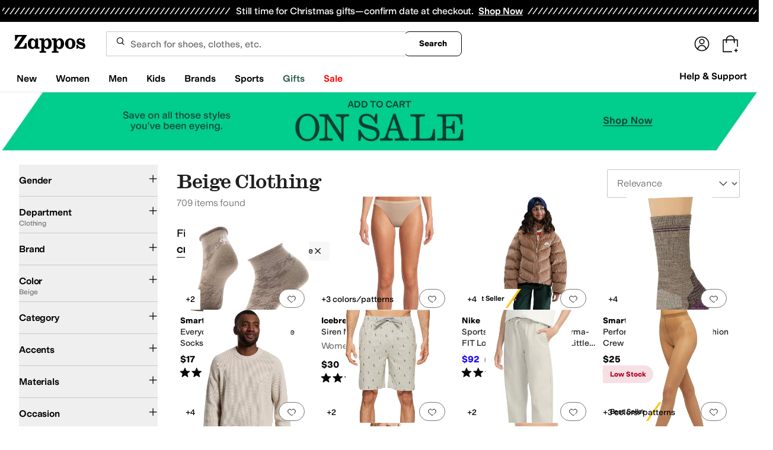

--- FILE ---
content_type: text/css
request_url: https://www.zappos.com/marty-assets/marty-zappos.WildCard.53573d23eb6a8fef8388.css
body_size: 8689
content:
.JM-z:hover .KM-z,.JM-z:hover .LM-z{color:#210ef4;text-decoration:underline}html[data-marketplace=Zappos] .JM-z:hover .KM-z,html[data-marketplace=Zappos] .JM-z:hover .LM-z{color:#210ef4}html[data-marketplace=Zappos]:where([data-theme=zapr25]) .JM-z:hover .KM-z,html[data-marketplace=Zappos]:where([data-theme=zapr25]) .JM-z:hover .LM-z{color:#161616;text-decoration-thickness:2px}.JM-z a:focus{outline:0}.JM-z a:focus:after{content:"";display:block;height:100%;left:0;outline:2px solid #210ef4;outline-offset:-3px;position:absolute;top:0;transition:outline 0s!important;width:100%;z-index:1}html[data-marketplace=Zappos] .JM-z a:focus:after{outline-style:solid}:where(html[data-marketplace=Zappos][data-theme=zapr25]) .JM-z a:focus:after{outline-offset:var(--focus-outline-offset);outline-width:1px}html[data-marketplace=Zappos]:where([data-theme=zapr25]) .JM-z a:focus:after{outline-style:solid}html[data-marketplace=Zappos] .JM-z a:focus:after{outline-color:#210ef4}html[data-marketplace=Zappos]:where([data-theme=zapr25]) .JM-z a:focus:after{outline-color:var(--focus-outline-color)}.LM-z{border:none;font-size:14px;font-weight:600;margin:0;max-width:100%;overflow:hidden;text-decoration:underline;text-overflow:ellipsis;text-underline-offset:4px;white-space:nowrap}.MM-z{height:74px;padding:16px;text-align:center}@media (max-width:1024px){.MM-z{height:44px;padding:8px}}@media (max-width:650px){.MM-z{height:30px;padding:3px}}.KM-z{background-color:initial;border:none;color:#1f1f1f;font-size:100%;line-height:1.5;font:400 14px var(--m-fontBase,Open Sans,sans-serif);font-weight:600;margin:0;max-width:100%;overflow:hidden;padding:0;text-overflow:ellipsis;white-space:nowrap}.KM-z,.KM-z:hover{cursor:pointer}html[data-marketplace=Zappos]:where([data-theme=zapr25]) .KM-z{color:#161616;font-family:var(--font-family-sans);font-size:14px;font-weight:500;letter-spacing:-.01em;line-height:120%}.KM-z:hover{text-decoration:underline}.KM-z:hover,html[data-marketplace=Zappos] .KM-z:hover{color:#210ef4}html[data-marketplace=Zappos]:where([data-theme=zapr25]) .KM-z:hover{color:#161616;text-decoration-thickness:2px}html[data-marketplace=Zappos]:where([data-theme=zapr25]) .KM-z{padding-bottom:2px}.NM-z img{bottom:0;left:50%;top:auto;transform:translate(-50%)}.OM-z{bottom:0;left:0;position:absolute;right:0;top:0}.OM-z>div{height:100%;width:100%}.OM-z>div>picture>img{left:50%;max-height:100%;max-width:100%;position:absolute;top:50%;transform:translate(-50%,-50%)}.OM-z:not(.PM-z):before{background-color:#0000000a;border-top-left-radius:4px;border-top-right-radius:4px;bottom:0;content:"";left:0;pointer-events:none;position:absolute;right:0;top:0;z-index:1}.pp-z{padding-left:6px;padding-right:6px}@media (max-width:1024px){.pp-z{margin-top:16px}}@media (max-width:650px){.pp-z{margin-bottom:24px}}@media (min-width:651px){.pp-z{margin-bottom:48px}}@media (min-width:769px){.pp-z.qp-z{width:calc(100% - 232px)}.searchFacetsV2 .pp-z.qp-z{width:calc(100% - 266px)}}.rp-z{width:100%}.sp-z{display:-moz-flex;display:flex;-moz-justify-content:space-evenly;justify-content:space-evenly}.sp-z article{-moz-flex:1 0 auto;flex:1 0 auto;max-height:310px;padding-top:20vw}.sp-z a:hover .tp-z{background:#fff;border-color:#fff;color:var(--zapr-link-color,#003953)}.sp-z img{bottom:0;height:100%;max-height:100%;max-width:100%;width:100%}@media (max-width:1024px){.sp-z article:nth-child(4){display:none}}@media (max-width:1024px) and (max-width:768px){.sp-z{-moz-flex-direction:column;flex-direction:column}.sp-z article:nth-child(3){display:none}.sp-z article{max-height:328px;width:100%}}@media (max-width:1024px) and (max-width:650px){.sp-z article{max-height:206px;min-height:206px}}div.tp-z{background:#4a4a4a;border:1px solid #fff;border-radius:4px;bottom:calc(50% - 20px);color:#fff;cursor:pointer;font:700 14px/120% var(--m-fontBase,Open Sans,sans-serif);height:40px;left:0;margin:0 auto;padding:12px;position:absolute;right:0;text-align:center;text-transform:uppercase;touch-action:manipulation;transition:all .3s ease 0s;-webkit-user-select:none;user-select:none;width:160px;z-index:1}div.tp-z:hover{background:#fff;border-color:#fff;color:var(--zapr-link-color,#003953)}div.tp-z.up-z,div.tp-z[disabled]{background:#f5f5f5;border-color:#ddd;color:#b0b0b0;cursor:not-allowed}div.tp-z p{color:#fff;position:relative;top:50%;transform:translateY(-50%)}article div.vp-z{bottom:0}article div.vp-z:before{background:none}.fo-z{margin-bottom:24px;overflow:hidden;text-align:center;width:100%}.fo-z>div{margin:0 auto}@media (max-width:768px){.qR-z{color:#210ef4;display:inline-block;font-size:14px;font-weight:700;margin-left:10px;margin-right:10px;position:relative;text-transform:uppercase}.qR-z select{border:0;font-size:16px}html[data-marketplace=Zappos]:where([data-theme=zapr25]) .qR-z label{color:#161616;font-weight:400;text-decoration:underline;text-decoration-thickness:1px;text-transform:capitalize;text-underline-offset:4px}.qR-z label span{display:none}.rR-z{-webkit-appearance:none;-moz-appearance:none;background:#0000;border:0;height:100%;left:0;margin:0;padding:0;position:absolute;text-indent:-9999px;top:0;-moz-user-select:none;width:100%}html[data-marketplace=Zappos]:where([data-theme=zapr25]) .rR-z{color:#000;font-family:var(--font-family-sans);font-weight:400;text-decoration:underline;text-decoration-thickness:1px;text-transform:capitalize;text-underline-offset:4px}}@media (min-width:769px){.qR-z{color:#1f1f1f;line-height:1.5;font:400 14px var(--m-fontBase,Open Sans,sans-serif);margin:0}.qR-z .rR-z{appearance:none;background-color:#fff;background-image:url("data:image/svg+xml;charset=utf-8,%3Csvg width='14' height='9' xmlns='http://www.w3.org/2000/svg'%3E%3Cpath stroke='%23707070' stroke-width='2' d='m1 1 6 6 6-6' fill='none' fill-rule='evenodd'/%3E%3C/svg%3E");background-position:right 12px center;background-repeat:no-repeat;border:1px solid #ddd;border-radius:4px;color:#000;display:inline-block;font:400 16px var(--m-fontBase,Open Sans,sans-serif);font-size:14px;height:42px;line-height:36px;margin-left:10px;padding:3px 3px 3px 13px;transition:all .3s ease 0s;width:175px}.qR-z .rR-z:-moz-focusring{color:#0000;text-shadow:0 0 0 #000}.qR-z .rR-z::-ms-expand{display:none}.qR-z .rR-z.sR-z,.qR-z .rR-z:disabled{background-color:#f5f5f5;color:#b0b0b0;cursor:not-allowed}html[data-marketplace=Zappos] .qR-z .rR-z{border-radius:8px;border-width:1px;outline-offset:-1px;text-transform:none}html[data-marketplace=Zappos]:where([data-theme=zapr25]) .qR-z .rR-z{border-radius:2px;border-width:1px;outline-offset:inherit;text-transform:uppercase;text-transform:none}}.oq-z{color:#1f1f1f;line-height:1.5;font:400 14px var(--m-fontBase,Open Sans,sans-serif);position:relative}.oq-z a{background-color:initial;border-width:0;border-bottom:1px solid var(--zapr-link-color,#003953);color:var(--zapr-link-color,#003953);display:inline-block;font-size:100%;font:400 14px var(--m-fontBase,Open Sans,sans-serif);padding:0;text-decoration:none}.oq-z a:hover{cursor:pointer}.oq-z a:visited{color:var(--zapr-link-color,#003953)}.oq-z a:hover{border-color:#210ef4;color:#210ef4}html[data-marketplace=Zappos] .oq-z a{border:none;color:#000;cursor:pointer;font-weight:400;text-decoration:underline;text-underline-offset:4px}html[data-marketplace=Zappos] .oq-z a:visited{color:#17166c}html[data-marketplace=Zappos] .oq-z a:hover{border:none;color:#210ef4;text-decoration:underline}html[data-marketplace=Zappos] .oq-z a:focus{outline:1px solid #210ef4;text-decoration:underline}html[data-marketplace=Zappos] .oq-z a:disabled{color:#b9b9b9}html[data-marketplace=Zappos]:where([data-theme=zapr25]) .oq-z a:visited{color:var(--zapr-link-color)}html[data-marketplace=Zappos]:where([data-theme=zapr25]) .oq-z a:hover:not(:disabled){color:var(--zapr-link-color);text-decoration-thickness:2px}html[data-marketplace=Zappos]:where([data-theme=zapr25]) .oq-z a:focus{outline:none}html[data-marketplace=Zappos]:where([data-theme=zapr25]) .oq-z a:focus-visible{outline:var(--focus-outline);outline-offset:var(--focus-outline-offset)}html[data-marketplace=Zappos]:where([data-theme=zapr25]) .oq-z{background-color:#f7f7f7}.pq-z{background-color:#fff;border:1px solid #ddd;border-radius:4px;display:flex;flex-direction:column;margin-top:8px;padding:8px;width:100%}.pq-z textarea{appearance:textfield;background:#fff;border:2px solid #ddd;border-radius:4px;box-shadow:none;color:#1f1f1f;line-height:1.35;margin-bottom:8px;padding:8px 12px;transition:border .3s ease 0s}.pq-z textarea,.pq-z textarea::placeholder{font:400 16px var(--m-fontBase,Open Sans,sans-serif)}.pq-z textarea::placeholder{color:#707070;opacity:1}html[data-marketplace=Zappos]:where([data-theme=zapr25]) .pq-z textarea::placeholder{color:#161616;color:#757575;font-family:var(--font-family-sans);font-size:16px;font-weight:300;letter-spacing:-.01em;line-height:135%}html[data-marketplace=Zappos]:where([data-theme=zapr25]) .pq-z textarea{color:#161616;font-family:var(--font-family-sans);font-size:16px;font-weight:400;letter-spacing:-.01em;line-height:135%}.pq-z textarea:-moz-placeholder,.pq-z textarea::-moz-placeholder{line-height:41px;line-height:calc(200% - 8px)}.pq-z textarea::-webkit-inner-spin-button,.pq-z textarea::-webkit-outer-spin-button{appearance:none;margin:0}.pq-z textarea.qq-z{border-color:#ce144b}.pq-z textarea .rq-z,.pq-z textarea:disabled{background-color:#f5f5f5;color:#b0b0b0;cursor:not-allowed}html[data-marketplace=Zappos] .pq-z textarea{border-radius:8px}html[data-marketplace=Zappos]:where([data-theme=zapr25]) .pq-z textarea{border-radius:2px;border-width:1px}.pq-z .sq-z{display:flex;justify-content:space-between}.pq-z button[type=submit]{background:var(--zapr-link-color,#003953);border:2px solid var(--zapr-link-color,#003953);border-color:var(--zapr-link-color,#003953);border-radius:4px;color:#fff;cursor:pointer;font:700 14px/120% var(--m-fontBase,Open Sans,sans-serif);height:auto;margin-left:0;margin-right:0;padding:12px 24px;text-align:center;text-decoration:none;text-transform:uppercase;touch-action:manipulation;transition:all .3s ease 0s;-webkit-user-select:none;user-select:none}html[data-marketplace=Zappos]:where([data-theme=zapr25]) .pq-z button[type=submit]{border-color:#000}.pq-z button[type=submit]:hover{background:#210ef4;border-color:#210ef4;color:#fff}.pq-z button[type=submit].rq-z,.pq-z button[type=submit][disabled]{background:#f5f5f5;border-color:#ddd;box-shadow:none;color:#b0b0b0;cursor:not-allowed}html[data-marketplace=Zappos] .pq-z button[type=submit].rq-z,html[data-marketplace=Zappos] .pq-z button[type=submit][disabled]{color:#fff}html[data-marketplace=Zappos] .pq-z button[type=submit]{border-radius:8px;border-width:1px;outline-offset:-1px;text-transform:none}html[data-marketplace=Zappos]:where([data-theme=zapr25]) .pq-z button[type=submit]{border-width:1px;outline-offset:inherit}html[data-marketplace=Zappos] .pq-z button[type=submit]{background-color:#000;border:none;color:#fff}@media (hover:hover){html[data-marketplace=Zappos] .pq-z button[type=submit]:hover{background-color:#210ef4;border:none;color:#fff}}html[data-marketplace=Zappos] .pq-z button[type=submit]:focus{outline:2px solid #210ef4}html[data-marketplace=Zappos] .pq-z button[type=submit]:disabled{background-color:#b9b9b9}html[data-marketplace=Zappos]:where([data-theme=zapr25]) .pq-z button[type=submit]{background:#000;border:1px solid #000;border-radius:2px;color:#fff;font-family:modern-gothic-web,modern-gothic-fallback,system-ui,-apple-system,sans-serif,Apple Color Emoji,Segoe UI Emoji,Segoe UI Symbol,Noto Color Emoji;font-size:14px;font-weight:500;letter-spacing:.05em;text-transform:uppercase;transition:.2s ease-out}@media (hover:hover){html[data-marketplace=Zappos]:where([data-theme=zapr25]) .pq-z button[type=submit]:hover{background:#2b2b2b;border:1px solid #000;color:#fff}}html[data-marketplace=Zappos]:where([data-theme=zapr25]) .pq-z button[type=submit]:active{background:#757575}html[data-marketplace=Zappos]:where([data-theme=zapr25]) .pq-z button[type=submit]:disabled{background:#e0e0e0;border:1px solid #0000;color:#a2a2a2}html[data-marketplace=Zappos]:where([data-theme=zapr25]) .pq-z button[type=submit]:focus{outline:none}html[data-marketplace=Zappos]:where([data-theme=zapr25]) .pq-z button[type=submit]:focus-visible{outline:var(--focus-outline);outline-offset:var(--focus-outline-offset)}.pq-z button[type=button]{background:#0000;border:2px solid var(--zapr-link-color,#003953);border-radius:4px;color:var(--zapr-link-color,#003953);cursor:pointer;font:700 14px/120% var(--m-fontBase,Open Sans,sans-serif);height:auto;margin-left:0;margin-right:0;padding:12px 24px;text-align:center;text-decoration:none;text-transform:uppercase;touch-action:manipulation;transition:all .3s ease 0s;-webkit-user-select:none;user-select:none}html[data-marketplace=Zappos]:where([data-theme=zapr25]) .pq-z button[type=button]{font-family:modern-gothic-web,modern-gothic-fallback,system-ui,-apple-system,sans-serif,Apple Color Emoji,Segoe UI Emoji,Segoe UI Symbol,Noto Color Emoji;font-size:14px}.pq-z button[type=button]:hover{background:#210ef4;border-color:#210ef4;color:#fff}.pq-z button[type=button].rq-z,.pq-z button[type=button][disabled]{background:#f5f5f5;border-color:#ddd;box-shadow:none;color:#b0b0b0;cursor:not-allowed}html[data-marketplace=Zappos] .pq-z button[type=button]{border-radius:8px;border-width:1px;outline-offset:-1px;text-transform:none}html[data-marketplace=Zappos]:where([data-theme=zapr25]) .pq-z button[type=button]{border-radius:2px;border-width:1px;outline-offset:inherit}html[data-marketplace=Zappos] .pq-z button[type=button]{background-color:#fff;border-color:#000;border-style:solid;color:#000}html[data-marketplace=Zappos]:where([data-theme=zapr25]) .pq-z button[type=button]{background-color:#fff;border-color:#000;color:#000;font-weight:500;letter-spacing:.05em;text-transform:uppercase}html[data-marketplace=Zappos] .pq-z button[type=button]:hover{border-color:#210ef4;color:#210ef4}html[data-marketplace=Zappos] .pq-z button[type=button]:focus{outline:2px solid #210ef4}html[data-marketplace=Zappos] .pq-z button[type=button]:disabled{border-color:#b9b9b9;color:#b9b9b9}html[data-marketplace=Zappos]:where([data-theme=zapr25]) .pq-z button[type=button]:hover{background:#f7f7f7;border-color:#000;color:#000}html[data-marketplace=Zappos]:where([data-theme=zapr25]) .pq-z button[type=button]:active{background:#f1f1f1}html[data-marketplace=Zappos]:where([data-theme=zapr25]) .pq-z button[type=button]:disabled{background-color:#f7f7f7;border-color:#c9c9c9;color:#a2a2a2}html[data-marketplace=Zappos]:where([data-theme=zapr25]) .pq-z button[type=button]:focus{outline:none}html[data-marketplace=Zappos]:where([data-theme=zapr25]) .pq-z button[type=button]:focus-visible{outline:var(--focus-outline);outline-offset:var(--focus-outline-offset)}.tq-z button{background-color:initial;border-width:0;border-bottom:1px solid var(--zapr-link-color,#003953);color:var(--zapr-link-color,#003953);font-size:100%;font:700 14px var(--m-fontBase,Open Sans,sans-serif);margin:0 10px;padding:0;text-decoration:none;text-transform:uppercase}.tq-z button:hover{cursor:pointer}@media (max-width:650px){.tq-z button{font-size:14px}}.tq-z button:visited{color:var(--zapr-link-color,#003953)}.tq-z button:hover{border-color:#210ef4;color:#210ef4}html[data-marketplace=Zappos] .tq-z button{border:none;color:#000;cursor:pointer;font-weight:400;text-decoration:underline;text-transform:none;text-underline-offset:4px}html[data-marketplace=Zappos] .tq-z button:visited{color:#17166c}html[data-marketplace=Zappos] .tq-z button:hover{border:none;color:#210ef4;text-decoration:underline}html[data-marketplace=Zappos] .tq-z button:focus{outline:1px solid #210ef4;text-decoration:underline}html[data-marketplace=Zappos] .tq-z button:disabled{color:#b9b9b9}html[data-marketplace=Zappos]:where([data-theme=zapr25]) .tq-z button:visited{color:var(--zapr-link-color)}html[data-marketplace=Zappos]:where([data-theme=zapr25]) .tq-z button:hover:not(:disabled){color:var(--zapr-link-color);text-decoration-thickness:2px}html[data-marketplace=Zappos]:where([data-theme=zapr25]) .tq-z button:focus{outline:none}html[data-marketplace=Zappos]:where([data-theme=zapr25]) .tq-z button:focus-visible{outline:var(--focus-outline);outline-offset:var(--focus-outline-offset)}.uq-z{display:inline-block}.bs-z{margin-bottom:16px;padding-top:8px;position:relative}@media (min-width:769px){.bs-z{display:flex;font-size:16px;margin-bottom:40px;min-height:20px;overflow:visible;position:relative}}@media (max-width:768px){.bs-z{display:flex;flex-wrap:wrap}}@media (max-width:650px){.bs-z{background-color:#fff;display:flex;flex-direction:column;margin-bottom:16px;position:sticky;top:0;z-index:6}}@media (max-width:360px){.bs-z{height:105px}}h1.cs-z{color:#1f1f1f;font:400 28px var(--m-fontBase,Open Sans,sans-serif);letter-spacing:0;margin:0;text-transform:capitalize}@media (max-width:650px){h1.cs-z{font-size:24px}}@media (max-width:768px){h1.cs-z{flex:100%;font-size:18px;font-weight:700;margin-bottom:16px}}.ds-z{color:#1f1f1f;line-height:1.5;font:400 16px var(--m-fontBase,Open Sans,sans-serif)}@media (max-width:768px){.ds-z{display:none;font-size:12px}.es-z{padding:0 8px}}.es-z h1{font-weight:700;margin-bottom:8px}.es-z.fs-z h1{font-weight:400}.es-z.fs-z .ds-z{color:#1f1f1f;display:block;line-height:1.5;font:400 14px var(--m-fontBase,Open Sans,sans-serif);margin-bottom:16px}.gs-z{text-wrap:wrap;background-color:initial;border:none;color:var(--zapr-link-color,#003953);color:var(--zapr-link-hover,#005b94);display:inline;display:block;font-size:100%;font:400 14px var(--m-fontBase,Open Sans,sans-serif);margin:8px 0 7px;padding:0;text-align:left;text-decoration:none}.gs-z:hover{cursor:pointer}.gs-z:hover,.gs-z:visited{color:var(--zapr-link-color,#003953)}.gs-z:hover{border-color:var(--zapr-link-color,#003953)}html[data-marketplace=Zappos] .gs-z{border:none;color:#000;cursor:pointer;font-weight:400;text-decoration:underline;text-underline-offset:4px}html[data-marketplace=Zappos] .gs-z:visited{color:#17166c}html[data-marketplace=Zappos] .gs-z:hover{border:none;color:#210ef4;text-decoration:underline}html[data-marketplace=Zappos] .gs-z:focus{outline:1px solid #210ef4;text-decoration:underline}html[data-marketplace=Zappos] .gs-z:disabled{color:#b9b9b9}html[data-marketplace=Zappos]:where([data-theme=zapr25]) .gs-z:visited{color:var(--zapr-link-color)}html[data-marketplace=Zappos]:where([data-theme=zapr25]) .gs-z:hover:not(:disabled){color:var(--zapr-link-color);text-decoration-thickness:2px}html[data-marketplace=Zappos]:where([data-theme=zapr25]) .gs-z:focus{outline:none}html[data-marketplace=Zappos]:where([data-theme=zapr25]) .gs-z:focus-visible{outline:var(--focus-outline);outline-offset:var(--focus-outline-offset)}.gs-z:after{background:url(/marty-assets/feedback.ff2a338ced61e692a2f3abe7f770830b.svg) no-repeat 50%;content:"";display:inline-block;height:13px;margin-left:8px;vertical-align:middle;width:14px}html[data-marketplace=Zappos]:where([data-theme=zapr25]) .gs-z:after{filter:grayscale(1)}.hs-z{min-width:382px;padding:0;transform:translate(40%,-55%);z-index:27}.hs-z header{border-bottom:1px solid #dbdbdb;text-align:left}.hs-z header h3{color:#1f1f1f;font:600 18px var(--m-fontBase,Open Sans,sans-serif);outline:none;padding:14px 20px 12px}.hs-z .is-z{padding:0}.hs-z .js-z{background:#0000;border:none;cursor:pointer;position:absolute;right:16px;top:16px}.hs-z .js-z:before{background-image:url(https://m.media-amazon.com/images/G/01/zappos/melody/melody-sprite.2021.09.16._TTH_.svg);background-position:-60px -5px;background-repeat:no-repeat;content:"";cursor:pointer;display:block;height:14px;width:14px}.ks-z .ls-z{transform:translate(-65%,-50%);z-index:6}.ms-z{color:#1f1f1f;line-height:1.5;font:400 16px var(--m-fontBase,Open Sans,sans-serif);padding:16px 16px 36px;text-align:center}@media (max-width:768px){.ms-z span:not(#feedbackQuestion){display:block;text-align:left}}.ns-z{display:flex;justify-content:space-around;padding-top:16px}.os-z{background:none;border:0;color:var(--zapr-link-hover,#005b94);font-family:inherit;font-size:14px;font-weight:700;padding:revert;position:relative;text-transform:uppercase}@media (min-width:769px){.os-z{display:none}}html[data-marketplace=Zappos]:where([data-theme=zapr25]) .os-z{color:#000;font-family:var(--font-family-sans);font-weight:400;text-decoration:underline;text-decoration-thickness:1px;text-transform:capitalize;text-underline-offset:4px}@media (max-width:768px){.ps-z{display:none}}.qs-z{min-width:222px}@media (max-width:768px){.qs-z{width:100%}}@media (min-width:769px){.rs-z{align-items:flex-end;display:flex;flex:auto;flex-direction:column;min-width:250px}}@media (max-width:768px){.rs-z{bottom:-24px;position:absolute;right:0;z-index:6}}.ss-z{height:0}@media (max-width:768px){.ts-z label{color:var(--zapr-link-hover,#005b94)}.newNav .ts-z{display:none}}.us-z{display:flex;flex-direction:column;margin:6px 0 12px}@media (min-width:1025px){.us-z{margin-top:12px}}@media (max-width:650px){.us-z{display:none}}@media (max-width:768px){.us-z{display:none}}.vs-z{font-size:14px}.xr-z{background:#fff;overflow-x:auto;text-align:center}.xr-z,.xr-z ul{white-space:nowrap}.xr-z ul{display:inline-block;overflow:hidden;vertical-align:middle}.xr-z .yr-z{display:none}.xr-z li{display:inline-block;margin:10px 10px 10px 0}html[data-marketplace=Zappos] .xr-z li{margin:10px 8px 10px 0}.xr-z li a,.xr-z li a:hover{background:#e5f1f8;border:1px solid #0000;border-radius:30px;color:#210ef4;display:inline-block;font:700 14px var(--m-fontBase,Open Sans,sans-serif);margin:.3em;padding:8px 32px 8px 16px;position:relative;text-decoration:none}.xr-z li a:hover,.xr-z li a:hover:hover{border-color:var(--zapr-link-color,#003953)}html[data-marketplace=Zappos] .xr-z li a,html[data-marketplace=Zappos] .xr-z li a:hover{font-weight:600;padding:5px 32px 5px 12px}.xr-z li a:after,.xr-z li a:hover:after{background-image:url(https://m.media-amazon.com/images/G/01/zappos/melody/melody-sprite.2021.09.16._TTH_.svg);background-position:-80px -5px;background-repeat:no-repeat;content:"";height:16px;position:absolute;right:8px;top:50%;transform:translateY(-50%);width:16px}html[data-marketplace=Zappos] .xr-z li a,html[data-marketplace=Zappos] .xr-z li a:hover{background-color:#000;color:#fff}html[data-marketplace=Zappos] .xr-z li a:after,html[data-marketplace=Zappos] .xr-z li a:hover:after{filter:brightness(0) invert(1)}.xr-z li.zr-z:hover a{color:#210ef4}@media (min-width:768px){.Ar-z{display:inline-block;text-align:left;vertical-align:middle;width:100%}.Ar-z ul{font-size:10px;line-height:10px;margin:0 10px;width:calc(100% - 90px)}.Ar-z ul li{background:none;margin-top:0}.Ar-z ul li.Br-z{color:#555;font-size:24px;font-weight:700;padding:0}.Ar-z ul li.Br-z h1{display:inline;font-size:24px;margin:0}.Ar-z ul li.Br-z:before{content:""}.Ar-z ul li.Br-z a{padding-left:0}}.Cr-z{color:#1f1f1f;display:flex;font:600 18px var(--m-fontBase,Open Sans,sans-serif)}@media (max-width:650px){.Cr-z{margin-left:12px}}.Dr-z,.Er-z{background:#f5f5f5;border:2px solid #ddd;border-radius:2px;cursor:pointer;display:inline-block;height:34px;position:relative;text-indent:-99999px;-webkit-user-select:none;user-select:none;vertical-align:middle;width:34px}.Dr-z:disabled,.Er-z:disabled{opacity:.5}.Dr-z:before,.Er-z:before{background-image:url(https://m.media-amazon.com/images/G/01/zappos/melody/melody-sprite.2021.09.16._TTH_.svg);background-position:-6px -100px;background-repeat:no-repeat;content:" ";height:33px;left:5px;position:absolute;top:-1px;width:18px}.Dr-z:before{transform:scale(.5)}.Er-z:before{transform:scale(.5) rotate(180deg)}.Fr-z{padding:0}.Fr-z li{margin-bottom:0}.Gr-z{background:none}.Gr-z button{background:#e5f1f8;background:#fff;border:1px solid #ddd;border-radius:30px;color:#210ef4;color:var(--zapr-link-color,#003953);display:inline-block;font:700 14px var(--m-fontBase,Open Sans,sans-serif);margin:0;padding:8px 16px;position:relative;text-decoration:none}.Gr-z button:hover{border-color:var(--zapr-link-color,#003953)}html[data-marketplace=Zappos] .Gr-z button{font-weight:600;padding:5px 12px}.Gr-z button:hover{cursor:pointer}.Hr-z{display:flex;margin-bottom:16px}@media (max-width:1024px){.Hr-z{flex-direction:column}}@media (max-width:650px){.Cr-z,.Dr-z,.Er-z,.Hr-z{display:none}}@media (max-width:768px){.Cr-z,.Dr-z,.Er-z,.Hr-z{display:none}}.Ir-z{display:flex;margin-bottom:16px}@media (max-width:650px){.Ir-z{padding-left:14px;padding-top:16px}}.Jr-z{align-self:end;background-color:initial;border:none;color:var(--zapr-link-color,#003953);display:inline-block;font-size:100%;font:400 14px var(--m-fontBase,Open Sans,sans-serif);height:20px;margin:0 8px 12px 0;min-width:110px;padding:0;text-decoration:none;text-decoration:underline}.Jr-z:hover{cursor:pointer}.Jr-z:visited{color:var(--zapr-link-color,#003953)}.Jr-z:hover{border-color:#210ef4;color:#210ef4}html[data-marketplace=Zappos] .Jr-z{border:none;color:#000;cursor:pointer;font-weight:400;text-decoration:underline;text-underline-offset:4px}html[data-marketplace=Zappos] .Jr-z:visited{color:#17166c}html[data-marketplace=Zappos] .Jr-z:hover{border:none;color:#210ef4;text-decoration:underline}html[data-marketplace=Zappos] .Jr-z:focus{outline:1px solid #210ef4;text-decoration:underline}html[data-marketplace=Zappos] .Jr-z:disabled{color:#b9b9b9}html[data-marketplace=Zappos]:where([data-theme=zapr25]) .Jr-z:visited{color:var(--zapr-link-color)}html[data-marketplace=Zappos]:where([data-theme=zapr25]) .Jr-z:hover:not(:disabled){color:var(--zapr-link-color);text-decoration-thickness:2px}html[data-marketplace=Zappos]:where([data-theme=zapr25]) .Jr-z:focus{outline:none}html[data-marketplace=Zappos]:where([data-theme=zapr25]) .Jr-z:focus-visible{outline:var(--focus-outline);outline-offset:var(--focus-outline-offset)}@media (max-width:767px){.Jr-z{display:none}}.e4-z{margin-bottom:5px;margin-left:4px}.e4-z input{appearance:textfield;background:#fff;border:2px solid #ddd;border-radius:4px;box-shadow:none;box-sizing:border-box;color:#1f1f1f;line-height:1.35;padding:8px 12px;transition:border .3s ease 0s;width:100%}.e4-z input,.e4-z input::placeholder{font:400 16px var(--m-fontBase,Open Sans,sans-serif)}.e4-z input::placeholder{color:#707070;opacity:1}html[data-marketplace=Zappos]:where([data-theme=zapr25]) .e4-z input::placeholder{color:#161616;color:#757575;font-family:var(--font-family-sans);font-size:16px;font-weight:300;letter-spacing:-.01em;line-height:135%}html[data-marketplace=Zappos]:where([data-theme=zapr25]) .e4-z input{color:#161616;font-family:var(--font-family-sans);font-size:16px;font-weight:400;letter-spacing:-.01em;line-height:135%}.e4-z input:-moz-placeholder,.e4-z input::-moz-placeholder{line-height:41px;line-height:calc(200% - 8px)}.e4-z input::-webkit-inner-spin-button,.e4-z input::-webkit-outer-spin-button{appearance:none;margin:0}.e4-z input.f4-z{border-color:#ce144b}.e4-z input .g4-z,.e4-z input:disabled{background-color:#f5f5f5;color:#b0b0b0;cursor:not-allowed}html[data-marketplace=Zappos] .e4-z input{border-radius:8px}html[data-marketplace=Zappos]:where([data-theme=zapr25]) .e4-z input{border-radius:2px;border-width:1px}.A4-z{background:#f4f4f4;overflow:hidden}.A4-z p{margin:0;padding:10px}.A4-z span{font-weight:700}@media (min-width:769px){.A4-z{display:none}}.facets{background:#fff;z-index:3}@media (max-width:768px){.facets{visibility:hidden}}.facets-v2{background:#fff;z-index:3}@media (max-width:768px){.BL-z{height:calc(100% - 125px);overflow-y:scroll;padding-bottom:0;position:absolute;top:62px;width:100%}.BL-z:not(.CL-z) .DL-z,.EL-z .DL-z,.EL-z .FL-z:not(.GL-z),.EL-z .HL-z,.EL-z .IL-z{display:none}}.FL-z.GL-z .JL-z{display:block}@media (max-width:768px){.FL-z.GL-z .KL-z{display:none}.FL-z.GL-z .LL-z{display:block}}@media (min-width:769px){.FL-z{margin-bottom:16px}.FL-z:hover{cursor:pointer}.ML-z .NL-z:after{transform:translateY(-50%) rotate(0deg)}.ML-z .KL-z{display:block}.ML-z .LL-z{display:none}.ML-z .JL-z{border-bottom:0;max-height:0;min-height:inherit;padding:0;visibility:hidden}}.OL-z .KL-z{display:none}@media (min-width:769px){.OL-z .KL-z{display:block}}.PL-z{display:inline-block;float:none;font-size:inherit;margin-right:0}.KL-z{color:#1f1f1f;line-height:1.5;font:400 14px var(--m-fontBase,Open Sans,sans-serif);position:relative;width:100%}.KL-z h3,.KL-z h4{display:inline-block;font:inherit}.KL-z .QL-z{background-image:url(https://m.media-amazon.com/images/G/01/zappos/melody/melody-sprite.2021.09.16._TTH_.svg);background-position:-15px -35px;background-repeat:no-repeat;display:block;height:14px;margin-top:-6.5px;position:absolute;right:20px;top:50%;width:9px}@media (max-width:768px){.KL-z .QL-z svg{display:none}}.KL-z .RL-z{display:inline;margin-left:4px}.KL-z .SL-z{color:#1f1f1f;line-height:1.5;font:400 14px var(--m-fontBase,Open Sans,sans-serif);font-weight:400;transform:translate(10%,-48%)}@media (min-width:769px){.KL-z{background:#0000;border:0;border-bottom:1px solid #dbdbdb;cursor:pointer;font-weight:600;line-height:20px;padding:0 9px 8px 0;text-align:left;text-transform:capitalize}.KL-z .QL-z{display:none}.KL-z:focus h3{color:#210ef4}}@media (max-width:768px){.KL-z{background:none;border-width:1px 0 0;font-size:14px;font-weight:600;padding-left:20px;text-align:left}.KL-z .RL-z{display:none}}@media (min-width:769px){html[data-marketplace=Zappos]:where([data-theme=zapr25]) .KL-z{color:#161616;font-family:var(--font-family-sans);font-size:15px;font-weight:500;letter-spacing:-.01em;line-height:135%}}@media (max-width:768px){.JL-z li,.KL-z{border-top:1px solid #e8e8e8;font-weight:700;line-height:50px}}.JL-z{padding-left:4px;padding-right:4px}@media (max-width:768px){.JL-z{display:none}}.JL-z li:first-child{border-top:0}@media (min-width:769px){.JL-z{border:0;display:block;max-height:175px;overflow:auto;padding-bottom:0;padding-top:7px;transition:max-height,padding .25s ease}}.JL-z::-webkit-scrollbar{-webkit-appearance:none;width:7px}.JL-z::-webkit-scrollbar-thumb{background-color:#00000080;border-radius:4px;-webkit-box-shadow:0 0 1px #ffffff80}.JL-z a{color:#1f1f1f;color:var(--zapr-link-color,#003953);display:block;line-height:1.5;font:400 14px var(--m-fontBase,Open Sans,sans-serif)}@media (min-width:769px){.JL-z a{word-wrap:break-word;position:relative;text-decoration:none}.JL-z a:focus,.JL-z a:hover{background:none}.JL-z a:focus span,.JL-z a:hover span{color:#210ef4}html[data-marketplace=Zappos] .JL-z a:focus span,html[data-marketplace=Zappos] .JL-z a:hover span{color:#210ef4;text-decoration:inherit}.JL-z a.TL-z:before{background-image:url(https://m.media-amazon.com/images/G/01/zappos/melody/melody-sprite.2021.09.16._TTH_.svg);background-position:-5px -160px;background-repeat:no-repeat;content:"";display:inline-block;height:15px;left:0;margin-right:2px;position:absolute;top:0;top:2px;vertical-align:middle;width:15px}.JL-z a.UL-z{background:#fff;border:1px solid #ddd;border-radius:2px;color:var(--zapr-link-color,#003953);cursor:pointer;display:inline-block;font:600 14px var(--m-fontBase,Open Sans,sans-serif);font-size:12px;font-weight:600;line-height:34px;padding:0;text-decoration:none;transition:all .3s ease 0s;white-space:nowrap;width:calc(25% - 8px)}.JL-z a.UL-z:hover{border-color:var(--zapr-link-color,#003953)}.JL-z a.UL-z:disabled{background:#f5f5f5;border-color:#ddd;box-shadow:none;color:#b0b0b0;cursor:not-allowed}.JL-z a.UL-z .PL-z{display:none}html[data-marketplace=Zappos] .JL-z a{border:none;color:#000;cursor:pointer;font-weight:400}html[data-marketplace=Zappos] .JL-z a:visited{color:#17166c}html[data-marketplace=Zappos] .JL-z a:hover{border:none;color:#210ef4}html[data-marketplace=Zappos] .JL-z a:focus{outline:1px solid #210ef4;text-decoration:underline}html[data-marketplace=Zappos] .JL-z a:disabled{color:#b9b9b9}html[data-marketplace=Zappos]:where([data-theme=zapr25]) .JL-z a:visited{color:var(--zapr-link-color)}html[data-marketplace=Zappos]:where([data-theme=zapr25]) .JL-z a:hover:not(:disabled){color:var(--zapr-link-color)}html[data-marketplace=Zappos]:where([data-theme=zapr25]) .JL-z a:focus{outline:none}html[data-marketplace=Zappos]:where([data-theme=zapr25]) .JL-z a:focus-visible{outline:var(--focus-outline);outline-offset:var(--focus-outline-offset)}html[data-marketplace=Zappos]:where([data-theme=zapr25]) .JL-z a{color:#161616;font-family:var(--font-family-sans);font-size:14px;font-weight:500;letter-spacing:-.01em;line-height:135%}html[data-marketplace=Zappos]:where([data-theme=zapr25]) .JL-z a:focus span,html[data-marketplace=Zappos]:where([data-theme=zapr25]) .JL-z a:focus-visible span,html[data-marketplace=Zappos]:where([data-theme=zapr25]) .JL-z a:hover span{color:#000}}@media (max-width:768px){.JL-z a{border-bottom:1px solid #dbdbdb;line-height:50px;padding-left:20px;position:relative}.JL-z a .PL-z{color:#777;float:right;font-size:12px;margin-right:40px}}.JL-z a.TL-z{padding-left:20px;position:relative}.JL-z li{border:0;padding-left:0}.JL-z .UL-z span:after,.JL-z a:after{display:none}.VL-z{color:#1f1f1f;display:inline-block;line-height:1.5;font:400 12px var(--m-fontBase,Open Sans,sans-serif);margin-left:20px;overflow:hidden;text-overflow:ellipsis;vertical-align:middle;white-space:nowrap;width:100px}@media (min-width:651px){.VL-z{display:none}}@media (min-width:769px){.UL-z{background:#f4f4f4;border:1px solid #dbdbdb;border-radius:3px;display:block;float:left;font-size:10px;margin:0 0 8px 6px;padding:3px 0;text-align:center;width:26px}.UL-z:hover{border-color:#2c5987;text-decoration:none}html[data-marketplace=Zappos]:where([data-theme=zapr25]) .UL-z{color:#161616;font-family:var(--font-family-sans);font-size:14px;font-weight:500;letter-spacing:-.01em;line-height:135%}}@media (max-width:768px){.WL-z a{font-weight:700;position:relative}.WL-z .UL-z span:after,.WL-z a:after{background:#0000;border:2px solid #1f1f1f;border-left:none;border-top:none;content:"";display:inline-block;height:13px;position:absolute;right:20px;top:calc(50% - 9px);transform:rotate(45deg);width:6px}}@media (min-width:769px){.WL-z a{font-weight:400}.WL-z a.UL-z{background:#fff;background:#e5f1f8;border:1px solid #210ef4;border-radius:2px;color:var(--zapr-link-color,#003953);color:#210ef4;cursor:pointer;display:inline-block;font:600 14px var(--m-fontBase,Open Sans,sans-serif);font-size:12px;line-height:34px;padding:0;text-decoration:none;transition:all .3s ease 0s}.WL-z a.UL-z:hover{border-color:var(--zapr-link-color,#003953)}.WL-z a.UL-z:disabled{background:#f5f5f5;border-color:#ddd;box-shadow:none;color:#b0b0b0;cursor:not-allowed}.WL-z a.UL-z:focus,.WL-z a.UL-z:hover{border-color:var(--zapr-link-color,#003953)}html[data-marketplace=Zappos]:where([data-theme=zapr25]) .WL-z a.UL-z{background:#f7f7f7}.WL-z a.UL-z:hover{color:#fff}.WL-z a.TL-z:before{background-image:url(https://m.media-amazon.com/images/G/01/zappos/melody/melody-sprite.2021.09.16._TTH_.svg);background-position:-25px -160px;background-repeat:no-repeat;height:15px;width:14px}html[data-marketplace=Zappos]:where([data-theme=zapr25]) .WL-z a.TL-z:before{filter:grayscale(1) contrast(10)}}@media (min-width:651px){.XL-z .JL-z{min-height:auto}.DL-z{background:none;color:#1f1f1f;line-height:1.5;font:400 18px var(--m-fontBase,Open Sans,sans-serif);font-weight:600;margin-bottom:26px;padding:0}}@media (min-width:651px) and (max-width:650px){.DL-z{font-size:16px}}@media (max-width:768px){.DL-z{display:none}}@media (min-width:769px){.YL-z .KL-z{border-bottom:0}.YL-z.ML-z .KL-z{border-bottom:1px solid #dbdbdb}}.GL-z .IL-z{display:block}.ZL-z{display:none}@media (min-width:1025px){._L-z{display:none}}.aM-z{position:absolute;right:40px;top:4px}@media (max-width:768px){.aM-z{display:none}}.aM-z .SL-z{transform:translate(10%,-50%)}@media (max-width:768px){.LL-z{display:none}}.HL-z,.IL-z{background:#f2f7f6;border:0;border-radius:4px;color:#1f1f1f;color:var(--zapr-base-text-color,#045d59);display:block;line-height:1.5;font:400 14px var(--m-fontBase,Open Sans,sans-serif);margin-bottom:20px;margin-top:9px;padding:8px;position:relative}.HL-z:before,.IL-z:before{background-image:url(https://m.media-amazon.com/images/G/01/zappos/melody/melody-sprite.2021.09.16._TTH_.svg);background-position:-50px -160px;background-repeat:no-repeat;content:"";height:19px;left:20px;position:absolute;top:20px;width:19px}.HL-z button,.IL-z button{background:none;border:0;color:#07787e;cursor:pointer;font-size:inherit;font-weight:700;text-transform:uppercase}.HL-z button:hover,.IL-z button:hover{text-decoration:underline}.HL-z:before,.IL-z:before{content:none}.HL-z .bM-z,.IL-z .bM-z{background:#b0b0b0;border:0;border-radius:18px;height:19px;margin-right:10px;position:relative;transition:all .3s ease 0s;width:40px}.HL-z .bM-z:before,.IL-z .bM-z:before{background:#fff;border-radius:50%;content:" ";height:15px;left:2px;position:absolute;top:2px;transform:translateX(0);transition:all .3s ease 0s;width:15px}.HL-z .bM-z[aria-pressed=true],.IL-z .bM-z[aria-pressed=true]{background:var(--zapr-price-color,#035d59)}.HL-z .bM-z[aria-pressed=true]:before,.IL-z .bM-z[aria-pressed=true]:before{transform:translateX(20px)}@media (max-width:768px){.HL-z,.IL-z{margin:8px}.IL-z{display:none}}.Kr-z{background:#fff;bottom:0;display:flex;flex-direction:column;position:absolute;width:100%}@media (min-width:769px){.Kr-z{display:none}}.Lr-z{background:var(--zapr-link-color,#003953);border:2px solid var(--zapr-link-color,#003953);border-color:var(--zapr-link-color,#003953);border-radius:4px;color:#fff;cursor:pointer;font:700 14px/120% var(--m-fontBase,Open Sans,sans-serif);margin:8px;padding:8px 16px;text-align:center;text-decoration:none;text-transform:uppercase;touch-action:manipulation;transition:all .3s ease 0s;-webkit-user-select:none;user-select:none;width:50%}html[data-marketplace=Zappos]:where([data-theme=zapr25]) .Lr-z{border-color:#000}.Lr-z:hover{background:#210ef4;border-color:#210ef4;color:#fff}.Lr-z.Mr-z,.Lr-z[disabled]{background:#f5f5f5;border-color:#ddd;box-shadow:none;color:#b0b0b0;cursor:not-allowed}html[data-marketplace=Zappos] .Lr-z.Mr-z,html[data-marketplace=Zappos] .Lr-z[disabled]{color:#fff}html[data-marketplace=Zappos] .Lr-z{border-radius:8px;border-width:1px;outline-offset:-1px;text-transform:none}html[data-marketplace=Zappos]:where([data-theme=zapr25]) .Lr-z{border-width:1px;outline-offset:inherit}html[data-marketplace=Zappos] .Lr-z{background-color:#000;border:none;color:#fff}@media (hover:hover){html[data-marketplace=Zappos] .Lr-z:hover{background-color:#210ef4;border:none;color:#fff}}html[data-marketplace=Zappos] .Lr-z:focus{outline:2px solid #210ef4}html[data-marketplace=Zappos] .Lr-z:disabled{background-color:#b9b9b9}html[data-marketplace=Zappos]:where([data-theme=zapr25]) .Lr-z{background:#000;border:1px solid #000;border-radius:2px;color:#fff;font-family:modern-gothic-web,modern-gothic-fallback,system-ui,-apple-system,sans-serif,Apple Color Emoji,Segoe UI Emoji,Segoe UI Symbol,Noto Color Emoji;font-size:14px;font-weight:500;letter-spacing:.05em;text-transform:uppercase;transition:.2s ease-out}@media (hover:hover){html[data-marketplace=Zappos]:where([data-theme=zapr25]) .Lr-z:hover{background:#2b2b2b;border:1px solid #000;color:#fff}}html[data-marketplace=Zappos]:where([data-theme=zapr25]) .Lr-z:active{background:#757575}html[data-marketplace=Zappos]:where([data-theme=zapr25]) .Lr-z:disabled{background:#e0e0e0;border:1px solid #0000;color:#a2a2a2}html[data-marketplace=Zappos]:where([data-theme=zapr25]) .Lr-z:focus{outline:none}html[data-marketplace=Zappos]:where([data-theme=zapr25]) .Lr-z:focus-visible{outline:var(--focus-outline);outline-offset:var(--focus-outline-offset)}.Nr-z{background:#0000;border:2px solid var(--zapr-link-color,#003953);border-radius:4px;color:var(--zapr-link-color,#003953);cursor:pointer;display:block;font:700 14px/120% var(--m-fontBase,Open Sans,sans-serif);font-size:12px;margin:8px;padding:8px 16px;text-align:center;text-decoration:none;text-transform:uppercase;touch-action:manipulation;transition:all .3s ease 0s;-webkit-user-select:none;user-select:none;width:50%}html[data-marketplace=Zappos]:where([data-theme=zapr25]) .Nr-z{font-family:modern-gothic-web,modern-gothic-fallback,system-ui,-apple-system,sans-serif,Apple Color Emoji,Segoe UI Emoji,Segoe UI Symbol,Noto Color Emoji;font-size:14px}.Nr-z:hover{background:#210ef4;border-color:#210ef4;color:#fff}.Nr-z.Mr-z,.Nr-z[disabled]{background:#f5f5f5;border-color:#ddd;box-shadow:none;color:#b0b0b0;cursor:not-allowed}html[data-marketplace=Zappos] .Nr-z{border-radius:8px;border-width:1px;outline-offset:-1px;text-transform:none}html[data-marketplace=Zappos]:where([data-theme=zapr25]) .Nr-z{border-radius:2px;border-width:1px;outline-offset:inherit}html[data-marketplace=Zappos] .Nr-z{background-color:#fff;border-color:#000;border-style:solid;color:#000}html[data-marketplace=Zappos]:where([data-theme=zapr25]) .Nr-z{background-color:#fff;border-color:#000;color:#000;font-weight:500;letter-spacing:.05em;text-transform:uppercase}html[data-marketplace=Zappos] .Nr-z:hover{border-color:#210ef4;color:#210ef4}html[data-marketplace=Zappos] .Nr-z:focus{outline:2px solid #210ef4}html[data-marketplace=Zappos] .Nr-z:disabled{border-color:#b9b9b9;color:#b9b9b9}html[data-marketplace=Zappos]:where([data-theme=zapr25]) .Nr-z:hover{background:#f7f7f7;border-color:#000;color:#000}html[data-marketplace=Zappos]:where([data-theme=zapr25]) .Nr-z:active{background:#f1f1f1}html[data-marketplace=Zappos]:where([data-theme=zapr25]) .Nr-z:disabled{background-color:#f7f7f7;border-color:#c9c9c9;color:#a2a2a2}html[data-marketplace=Zappos]:where([data-theme=zapr25]) .Nr-z:focus{outline:none}html[data-marketplace=Zappos]:where([data-theme=zapr25]) .Nr-z:focus-visible{outline:var(--focus-outline);outline-offset:var(--focus-outline-offset)}.Lr-z,.Nr-z{height:50px}.Or-z{display:flex}.Pr-z{justify-content:center}.Qr-z{border-bottom:1px solid #e8e8e8;color:#212121;padding:20px;text-align:center}@media (min-width:769px){.Qr-z{display:none}}@media (max-width:768px){.Qr-z{padding:10px}}.Qr-z.Rr-z{transform:translateZ(0)}.Qr-z.Rr-z h3{margin:0}@media (max-width:768px){.Qr-z.Rr-z .Sr-z{display:inline-block;margin-left:25px;position:relative}.Qr-z.Rr-z .Sr-z:before{background:url(/marty-assets/sprite.a7ea9da4d37c675c291a8f253a29ee48.svg) no-repeat 0 -20px;content:"";height:16px;left:-25px;position:absolute;top:3px;width:16px}.Qr-z.Rr-z .Sr-z h3{color:#1f1f1f;line-height:1.5;font:400 14px var(--m-fontBase,Open Sans,sans-serif);font-weight:700}}.Qr-z.Rr-z .Tr-z{color:#9e9e9e}.Qr-z button{font-size:14px;margin:0;padding:0}.Qr-z .Ur-z{background:inherit;border:0;left:10px;margin-top:-19px;padding:12px;position:absolute;top:50%}.Qr-z .Ur-z .Vr-z{background-image:url(https://m.media-amazon.com/images/G/01/zappos/melody/melody-sprite.2021.09.16._TTH_.svg);background-position:-25px -35px;background-repeat:no-repeat;display:block;height:14px;width:9px}.Qr-z .Wr-z{background:#0000;border:none;height:44px;margin-top:-23px;overflow:hidden;position:absolute;right:10px;text-indent:100%;top:50%;white-space:nowrap;width:44px}.Qr-z .Wr-z:before{background-image:url(https://m.media-amazon.com/images/G/01/zappos/melody/melody-sprite.2021.09.16._TTH_.svg);background-position:-60px -5px;background-repeat:no-repeat;content:"";height:14px;left:50%;position:absolute;top:50%;transform:translate(-50%,-50%);width:14px}@media (min-width:651px){.Sl-z{background:none;border:none;clear:both;color:#1f1f1f;display:block;line-height:1.5;font:400 14px var(--m-fontBase,Open Sans,sans-serif)}}@media (min-width:651px) and (max-width:650px){.Sl-z{margin:16px 0 0}}@media (min-width:651px) and (min-width:651px){.Sl-z{text-align:right}}@media (min-width:651px){.Sl-z .Tl-z,.Sl-z .Ul-z{border:none;display:inline-block;padding:0;text-indent:0;text-transform:capitalize}.Sl-z .Tl-z:after,.Sl-z .Ul-z:after{content:""}.Sl-z .Tl-z{margin-right:10px}.Sl-z .Ul-z{margin-left:5px}.Sl-z .Vl-z{display:none}.Sl-z .Wl-z,.Sl-z .Xl-z,.Sl-z a{margin-right:5px}.Sl-z .Wl-z,.Sl-z a{font-weight:600;vertical-align:middle}.Sl-z .Wl-z{color:var(--zapr-link-color,#003953);display:inline-block;margin-right:5px;text-decoration:underline}.Sl-z a,.Sl-z a:active,.Sl-z a:focus,.Sl-z a:visited{color:var(--zapr-link-color,#003953);text-decoration:none}.Sl-z a:active:focus,.Sl-z a:active:focus span,.Sl-z a:active:hover,.Sl-z a:active:hover span,.Sl-z a:focus,.Sl-z a:focus span,.Sl-z a:focus:focus,.Sl-z a:focus:focus span,.Sl-z a:focus:hover,.Sl-z a:focus:hover span,.Sl-z a:hover,.Sl-z a:hover span,.Sl-z a:visited:focus,.Sl-z a:visited:focus span,.Sl-z a:visited:hover,.Sl-z a:visited:hover span{text-decoration:underline}.Sl-z .Yl-z{display:none}}@media (max-width:650px){.Sl-z:not(.Zl-z){-moz-align-items:center;align-items:center;clear:both;display:-moz-flex;display:flex;font-size:21px;-moz-justify-content:space-between;justify-content:space-between;overflow:hidden;padding:14px}.Sl-z:not(.Zl-z) .Tl-z,.Sl-z:not(.Zl-z) .Ul-z,.Sl-z:not(.Zl-z) a{background:#0000;border:2px solid var(--zapr-link-color,#003953);border-radius:4px;color:var(--zapr-link-color,#003953);cursor:pointer;font:700 14px/120% var(--m-fontBase,Open Sans,sans-serif);height:auto;margin:0;min-width:70px;padding:12px 24px;text-align:center;text-decoration:none;text-transform:uppercase;touch-action:manipulation;transition:all .3s ease 0s;-webkit-user-select:none;user-select:none}html[data-marketplace=Zappos]:where([data-theme=zapr25]) .Sl-z:not(.Zl-z) .Tl-z,html[data-marketplace=Zappos]:where([data-theme=zapr25]) .Sl-z:not(.Zl-z) .Ul-z,html[data-marketplace=Zappos]:where([data-theme=zapr25]) .Sl-z:not(.Zl-z) a{font-family:modern-gothic-web,modern-gothic-fallback,system-ui,-apple-system,sans-serif,Apple Color Emoji,Segoe UI Emoji,Segoe UI Symbol,Noto Color Emoji;font-size:14px}.Sl-z:not(.Zl-z) .Tl-z:hover,.Sl-z:not(.Zl-z) .Ul-z:hover,.Sl-z:not(.Zl-z) a:hover{background:#210ef4;border-color:#210ef4;color:#fff}.Sl-z:not(.Zl-z) .Tl-z.Yl-z,.Sl-z:not(.Zl-z) .Tl-z[disabled],.Sl-z:not(.Zl-z) .Ul-z.Yl-z,.Sl-z:not(.Zl-z) .Ul-z[disabled],.Sl-z:not(.Zl-z) a.Yl-z,.Sl-z:not(.Zl-z) a[disabled]{background:#f5f5f5;border-color:#ddd;box-shadow:none;color:#b0b0b0;cursor:not-allowed}html[data-marketplace=Zappos] .Sl-z:not(.Zl-z) .Tl-z,html[data-marketplace=Zappos] .Sl-z:not(.Zl-z) .Ul-z,html[data-marketplace=Zappos] .Sl-z:not(.Zl-z) a{border-radius:8px;border-width:1px;outline-offset:-1px;text-transform:none}html[data-marketplace=Zappos]:where([data-theme=zapr25]) .Sl-z:not(.Zl-z) .Tl-z,html[data-marketplace=Zappos]:where([data-theme=zapr25]) .Sl-z:not(.Zl-z) .Ul-z,html[data-marketplace=Zappos]:where([data-theme=zapr25]) .Sl-z:not(.Zl-z) a{border-radius:2px;border-width:1px;outline-offset:inherit}html[data-marketplace=Zappos] .Sl-z:not(.Zl-z) .Tl-z,html[data-marketplace=Zappos] .Sl-z:not(.Zl-z) .Ul-z,html[data-marketplace=Zappos] .Sl-z:not(.Zl-z) a{background-color:#fff;border-color:#000;border-style:solid;color:#000}html[data-marketplace=Zappos]:where([data-theme=zapr25]) .Sl-z:not(.Zl-z) .Tl-z,html[data-marketplace=Zappos]:where([data-theme=zapr25]) .Sl-z:not(.Zl-z) .Ul-z,html[data-marketplace=Zappos]:where([data-theme=zapr25]) .Sl-z:not(.Zl-z) a{background-color:#fff;border-color:#000;color:#000;font-weight:500;letter-spacing:.05em;text-transform:uppercase}html[data-marketplace=Zappos] .Sl-z:not(.Zl-z) .Tl-z:hover,html[data-marketplace=Zappos] .Sl-z:not(.Zl-z) .Ul-z:hover,html[data-marketplace=Zappos] .Sl-z:not(.Zl-z) a:hover{border-color:#210ef4;color:#210ef4}html[data-marketplace=Zappos] .Sl-z:not(.Zl-z) .Tl-z:focus,html[data-marketplace=Zappos] .Sl-z:not(.Zl-z) .Ul-z:focus,html[data-marketplace=Zappos] .Sl-z:not(.Zl-z) a:focus{outline:2px solid #210ef4}html[data-marketplace=Zappos] .Sl-z:not(.Zl-z) .Tl-z:disabled,html[data-marketplace=Zappos] .Sl-z:not(.Zl-z) .Ul-z:disabled,html[data-marketplace=Zappos] .Sl-z:not(.Zl-z) a:disabled{border-color:#b9b9b9;color:#b9b9b9}html[data-marketplace=Zappos]:where([data-theme=zapr25]) .Sl-z:not(.Zl-z) .Tl-z:hover,html[data-marketplace=Zappos]:where([data-theme=zapr25]) .Sl-z:not(.Zl-z) .Ul-z:hover,html[data-marketplace=Zappos]:where([data-theme=zapr25]) .Sl-z:not(.Zl-z) a:hover{background:#f7f7f7;border-color:#000;color:#000}html[data-marketplace=Zappos]:where([data-theme=zapr25]) .Sl-z:not(.Zl-z) .Tl-z:active,html[data-marketplace=Zappos]:where([data-theme=zapr25]) .Sl-z:not(.Zl-z) .Ul-z:active,html[data-marketplace=Zappos]:where([data-theme=zapr25]) .Sl-z:not(.Zl-z) a:active{background:#f1f1f1}html[data-marketplace=Zappos]:where([data-theme=zapr25]) .Sl-z:not(.Zl-z) .Tl-z:disabled,html[data-marketplace=Zappos]:where([data-theme=zapr25]) .Sl-z:not(.Zl-z) .Ul-z:disabled,html[data-marketplace=Zappos]:where([data-theme=zapr25]) .Sl-z:not(.Zl-z) a:disabled{background-color:#f7f7f7;border-color:#c9c9c9;color:#a2a2a2}html[data-marketplace=Zappos]:where([data-theme=zapr25]) .Sl-z:not(.Zl-z) .Tl-z:focus,html[data-marketplace=Zappos]:where([data-theme=zapr25]) .Sl-z:not(.Zl-z) .Ul-z:focus,html[data-marketplace=Zappos]:where([data-theme=zapr25]) .Sl-z:not(.Zl-z) a:focus{outline:none}html[data-marketplace=Zappos]:where([data-theme=zapr25]) .Sl-z:not(.Zl-z) .Tl-z:focus-visible,html[data-marketplace=Zappos]:where([data-theme=zapr25]) .Sl-z:not(.Zl-z) .Ul-z:focus-visible,html[data-marketplace=Zappos]:where([data-theme=zapr25]) .Sl-z:not(.Zl-z) a:focus-visible{outline:var(--focus-outline);outline-offset:var(--focus-outline-offset)}.Sl-z:not(.Zl-z) .Yl-z,.Sl-z:not(.Zl-z) [disabled]{pointer-events:none}.Sl-z:not(.Zl-z) ._l-z,.Sl-z:not(.Zl-z) .am-z{display:none}.Sl-z:not(.Zl-z) .Zl-z ._l-z{display:inline-block}}.Sl-z:not(.bm-z){background:none;border:none;clear:both;color:#1f1f1f;display:block;line-height:1.5;font:400 14px var(--m-fontBase,Open Sans,sans-serif)}@media (max-width:650px){.Sl-z:not(.bm-z){margin:16px 0 0}}@media (min-width:651px){.Sl-z:not(.bm-z){text-align:right}}.Sl-z:not(.bm-z) .Tl-z,.Sl-z:not(.bm-z) .Ul-z{border:none;display:inline-block;padding:0;text-indent:0;text-transform:capitalize}.Sl-z:not(.bm-z) .Tl-z:after,.Sl-z:not(.bm-z) .Ul-z:after{content:""}.Sl-z:not(.bm-z) .Tl-z{margin-right:10px}.Sl-z:not(.bm-z) .Ul-z{margin-left:5px}.Sl-z:not(.bm-z) .Vl-z{display:none}.Sl-z:not(.bm-z) .Wl-z,.Sl-z:not(.bm-z) .Xl-z,.Sl-z:not(.bm-z) a{margin-right:5px}.Sl-z:not(.bm-z) .Wl-z,.Sl-z:not(.bm-z) a{font-weight:600;vertical-align:middle}.Sl-z:not(.bm-z) .Wl-z{color:var(--zapr-link-color,#003953);display:inline-block;margin-right:5px;text-decoration:underline}.Sl-z:not(.bm-z) a,.Sl-z:not(.bm-z) a:active,.Sl-z:not(.bm-z) a:focus,.Sl-z:not(.bm-z) a:visited{color:var(--zapr-link-color,#003953);text-decoration:none}.Sl-z:not(.bm-z) a:active:focus,.Sl-z:not(.bm-z) a:active:focus span,.Sl-z:not(.bm-z) a:active:hover,.Sl-z:not(.bm-z) a:active:hover span,.Sl-z:not(.bm-z) a:focus,.Sl-z:not(.bm-z) a:focus span,.Sl-z:not(.bm-z) a:focus:focus,.Sl-z:not(.bm-z) a:focus:focus span,.Sl-z:not(.bm-z) a:focus:hover,.Sl-z:not(.bm-z) a:focus:hover span,.Sl-z:not(.bm-z) a:hover,.Sl-z:not(.bm-z) a:hover span,.Sl-z:not(.bm-z) a:visited:focus,.Sl-z:not(.bm-z) a:visited:focus span,.Sl-z:not(.bm-z) a:visited:hover,.Sl-z:not(.bm-z) a:visited:hover span{text-decoration:underline}.Sl-z:not(.bm-z) .Yl-z{display:none}@media (max-width:400px){.am-z{display:none}}.cm-z{padding-bottom:16px;text-align:center}.cm-z .Tl-z,.cm-z .Wl-z,.cm-z .Xl-z,.cm-z a{margin-right:20px}@media (min-width:651px){.cm-z .Tl-z,.cm-z .Ul-z{background:url(/marty-assets/sprite.a2cd1da0226ff642fe5f28dc994255f6.svg) no-repeat 0 0;display:inline-block;height:16px;overflow:hidden;text-indent:-999px;width:24px}}.cm-z .Wl-z{background:#000;border-radius:50%;color:#fff;line-height:30px;text-decoration:none;width:30px}@media (min-width:651px){.cm-z .Tl-z{transform:rotate(180deg)}}.cm-z .Yl-z{display:none}.Xr-z{display:block;margin:15px auto;position:relative}@media (min-width:1025px){.Xr-z{float:right;padding-right:8px;width:calc(100% - 248px)}}@media (max-width:650px){.Xr-z{float:none;width:calc(100% - 10px)}}.Xr-z img{width:100%}@media (min-width:1025px){.newNav .Xr-z{width:calc(100% - 312px)}}.Yr-z{bottom:-17px;color:#1f1f1f;line-height:1.5;font:400 12px var(--m-fontBase,Open Sans,sans-serif);position:absolute;right:7px;z-index:1}.Zr-z{margin:2px 0 0 2px}._r-z{transform:translateX(-80%)}.as-z:after{left:auto;right:4px}.rL-z{display:flex;flex-direction:column;margin:0 auto;max-width:1440px;padding:0 32px}@media (max-width:1024px){.rL-z{padding:0 16px}}@media (max-width:650px){.rL-z{padding:0 8px}}.rL-z h2{font-size:24px;font-weight:600}.Z4-z{display:flex}._4-z{margin:6px;width:calc(25% - 12px)}@media (max-width:1232px){._4-z:nth-of-type(n+4){display:none}}@media (max-width:1024px){._4-z:nth-of-type(n+3){display:none}}@media (max-width:1232px){._4-z{width:calc(33.33333% - 12px)}}@media (max-width:1024px){._4-z{width:calc(50% - 12px)}}.a5-z{height:89%;margin-top:4%}@media (max-width:1024px){.a5-z{height:91%;margin-top:3%}}.k5-z{margin:6px;width:calc(25% - 12px)}@media (max-width:1232px){.k5-z:nth-of-type(n+4){display:none}}@media (max-width:1024px){.k5-z:nth-of-type(n+3){display:none}}@media (max-width:1232px){.k5-z{width:calc(33.33333% - 12px)}}@media (max-width:1024px){.k5-z{width:calc(50% - 12px)}}@media (min-width:1920px){.l5-z{width:calc(100%/var(--width-split, 6) - 12px)}}.cR-z{background:#0000;border:1px solid #f1f1f1;border-radius:6px;box-shadow:0 0 10px #d0d0d040;margin:16px auto;padding:16px;width:calc(100% - 48px)}@media (min-width:1233px){.cR-z[data-reco-count="1"],.cR-z[data-reco-count="2"],.cR-z[data-reco-count="3"]{display:none}}@media (max-width:1232px) and (min-width:1025px){.cR-z[data-reco-count="1"],.cR-z[data-reco-count="2"]{display:none}}@media (max-width:1024px){.cR-z[data-reco-count="1"]{display:none}}.cR-z .dR-z{color:#1f1f1f;font:600 18px var(--m-fontBase,Open Sans,sans-serif);margin-bottom:16px}.eR-z,.fR-z{display:flex;width:100%}.fR-z{border-radius:5px;box-shadow:0 0 20px 1px #00000026;flex-direction:column;margin:32px 0;overflow:hidden;padding:16px}.fR-z h4,.fR-z p{text-align:center}.fR-z p{margin:8px 0}.fR-z ul{display:flex;overflow-x:auto;width:100%}.fR-z li{margin:0 12px 0 0;min-width:calc(25% - 12px)}@media (max-width:1232px){.fR-z li{min-width:calc(33.33333% - 12px)}}@media (max-width:1024px){.fR-z li{min-width:calc(50% - 12px)}}.fR-z li:last-child{margin-right:0}.fR-z li article{width:100%}.ur-z{display:flex;flex-wrap:wrap}.vr-z{margin:6px;width:calc(25% - 12px)}@media (max-width:1232px){.vr-z{width:calc(33.33333% - 12px)}}@media (max-width:1024px){.vr-z{width:calc(50% - 12px)}}.searchPage>h2{clip:rect(0 0 0 0);clip:rect(0,0,0,0);border:0;height:1px;margin:-1px;overflow:hidden;padding:0;position:absolute;white-space:nowrap;width:1px}.wr-z{background:#fcf3f6;border:2px solid #ce144b;border-radius:4px;color:#1f1f1f;color:#ce144b;display:block;display:inline-block;line-height:1.5;font:400 14px var(--m-fontBase,Open Sans,sans-serif);margin-bottom:16px;padding:20px 20px 20px 60px;position:relative}.wr-z:before{background-image:url(https://m.media-amazon.com/images/G/01/zappos/melody/melody-sprite.2021.09.16._TTH_.svg);background-position:-70px -160px;background-repeat:no-repeat;content:"";height:19px;left:20px;position:absolute;top:20px;width:19px}html[data-marketplace=Zappos]:where([data-theme=zapr25]) .wr-z{background-color:#fdf4f3;border-color:#d12114;color:#d12114}@media (min-width:769px){.Uf-z{margin:0 auto;max-width:1440px;overflow:visible;padding:0;width:calc(100% - 100px)}}@media (max-width:768px){.Uf-z{padding:0 8px;position:relative}.Uf-z+.Vf-z{display:block}}@media (max-width:1024px) and (min-width:769px){.Uf-z{width:calc(100% - 64px)}}@media (min-width:769px){.Uf-z.searchFacetsV2{width:calc(100% - 64px)}}@media (max-width:768px){.Wf-z,.Xf-z{display:none}.Yf-z{background:#fff;box-sizing:border-box;left:0;margin-left:-8px;position:sticky;top:0;transition:.15s,padding 1ms,border 1ms;width:calc(100% + 16px);z-index:5}.Zf-z{width:calc(100% - 46px)}.Zf-z ._f-z{line-height:2.5em;max-height:7.5em;overflow:hidden;position:relative}.Zf-z ._f-z:after{background:linear-gradient(90deg,#fff0 0,#fff);bottom:0;content:"";height:2.5em;position:absolute;right:0;width:100px}@supports (-webkit-line-clamp:3){.Zf-z ._f-z{-webkit-line-clamp:3;-webkit-box-orient:vertical;display:-webkit-box}.Zf-z ._f-z:after{display:none}}}@media (min-width:769px){.Vf-z{clear:both;margin:0 auto 15px;max-width:1440px}.Xf-z{display:none}.Xf-z.ag-z{bottom:0}.Zf-z{margin-left:auto;width:calc(100% - 278px)}.Zf-z ._f-z{line-height:3em;max-height:6em;overflow:hidden;position:relative}.Zf-z ._f-z:after{background:linear-gradient(90deg,#fff0 0,#fff);bottom:0;content:"";height:3em;position:absolute;right:0;width:100px}@supports (-webkit-line-clamp:2){.Zf-z ._f-z{-webkit-line-clamp:2;-webkit-box-orient:vertical;display:-webkit-box}.Zf-z ._f-z:after{display:none}}}.bg-z{margin:0 5px 16px}.cg-z{margin:32px 5px 32px auto}.Zf-z{border:2px solid #ddd;color:#1f1f1f;line-height:1.5;font:400 14px var(--m-fontBase,Open Sans,sans-serif);padding:16px}.Zf-z a{background-color:initial;border-width:0;border-bottom:1px solid var(--zapr-link-color,#003953);color:var(--zapr-link-color,#003953);display:inline-block;font-size:100%;font:400 14px var(--m-fontBase,Open Sans,sans-serif);padding:0;text-decoration:none}.Zf-z a:hover{cursor:pointer}.Zf-z a:visited{color:var(--zapr-link-color,#003953)}.Zf-z a:hover{border-color:#210ef4;color:#210ef4}html[data-marketplace=Zappos] .Zf-z a{border:none;color:#000;cursor:pointer;font-weight:400;text-decoration:underline;text-underline-offset:4px}html[data-marketplace=Zappos] .Zf-z a:visited{color:#17166c}html[data-marketplace=Zappos] .Zf-z a:hover{border:none;color:#210ef4;text-decoration:underline}html[data-marketplace=Zappos] .Zf-z a:focus{outline:1px solid #210ef4;text-decoration:underline}html[data-marketplace=Zappos] .Zf-z a:disabled{color:#b9b9b9}html[data-marketplace=Zappos]:where([data-theme=zapr25]) .Zf-z a:visited{color:var(--zapr-link-color)}html[data-marketplace=Zappos]:where([data-theme=zapr25]) .Zf-z a:hover:not(:disabled){color:var(--zapr-link-color);text-decoration-thickness:2px}html[data-marketplace=Zappos]:where([data-theme=zapr25]) .Zf-z a:focus{outline:none}html[data-marketplace=Zappos]:where([data-theme=zapr25]) .Zf-z a:focus-visible{outline:var(--focus-outline);outline-offset:var(--focus-outline-offset)}.Zf-z .dg-z{margin-top:8px}.Zf-z ._f-z{margin-bottom:8px}.Zf-z .eg-z{border-top:1px solid #e8e8e8;color:#1f1f1f;line-height:1.5;font:400 12px var(--m-fontBase,Open Sans,sans-serif);margin-top:8px}.Zf-z .eg-z a{background-color:initial;border-width:0;border-bottom:1px solid var(--zapr-link-color,#003953);color:var(--zapr-link-color,#003953);display:inline-block;font-size:100%;font:400 14px var(--m-fontBase,Open Sans,sans-serif);padding:0;text-decoration:none}.Zf-z .eg-z a:hover{cursor:pointer}.Zf-z .eg-z a:visited{color:var(--zapr-link-color,#003953)}.Zf-z .eg-z a:hover{border-color:#210ef4;color:#210ef4}html[data-marketplace=Zappos] .Zf-z .eg-z a{border:none;color:#000;cursor:pointer;font-weight:400;text-decoration:underline;text-underline-offset:4px}html[data-marketplace=Zappos] .Zf-z .eg-z a:visited{color:#17166c}html[data-marketplace=Zappos] .Zf-z .eg-z a:hover{border:none;color:#210ef4;text-decoration:underline}html[data-marketplace=Zappos] .Zf-z .eg-z a:focus{outline:1px solid #210ef4;text-decoration:underline}html[data-marketplace=Zappos] .Zf-z .eg-z a:disabled{color:#b9b9b9}html[data-marketplace=Zappos]:where([data-theme=zapr25]) .Zf-z .eg-z a:visited{color:var(--zapr-link-color)}html[data-marketplace=Zappos]:where([data-theme=zapr25]) .Zf-z .eg-z a:hover:not(:disabled){color:var(--zapr-link-color);text-decoration-thickness:2px}html[data-marketplace=Zappos]:where([data-theme=zapr25]) .Zf-z .eg-z a:focus{outline:none}html[data-marketplace=Zappos]:where([data-theme=zapr25]) .Zf-z .eg-z a:focus-visible{outline:var(--focus-outline);outline-offset:var(--focus-outline-offset)}.Zf-z .fg-z{background-color:initial;border-width:0;border-bottom:1px solid var(--zapr-link-color,#003953);color:var(--zapr-link-color,#003953);font-size:100%;font:700 14px var(--m-fontBase,Open Sans,sans-serif);padding:0;text-decoration:none;text-transform:uppercase}.Zf-z .fg-z:hover{cursor:pointer}@media (max-width:650px){.Zf-z .fg-z{font-size:14px}}.Zf-z .fg-z:visited{color:var(--zapr-link-color,#003953)}.Zf-z .fg-z:hover{border-color:#210ef4;color:#210ef4}html[data-marketplace=Zappos] .Zf-z .fg-z{text-transform:none}.Zf-z h2{color:#1f1f1f;font:600 18px var(--m-fontBase,Open Sans,sans-serif)}.Zf-z h4,.Zf-z p{margin-top:8px}.Zf-z p{clear:both}.Zf-z a{text-transform:capitalize}.gg-z{padding-top:.5em;position:relative}.hg-z{align-items:center;color:var(--zapr-link-color,#003953);display:flex;font-size:14px;margin-top:5px}@media (max-width:650px){.hg-z{padding:14px;position:relative}}@media (max-width:768px){.hg-z.ig-z{display:inline-block;margin:0;padding:0}}@media (min-width:769px){.hg-z.ig-z{justify-content:flex-end;padding-right:12px}}@media (min-width:651px){.hg-z.jg-z{display:none}}.hg-z .kg-z{display:inline;margin-right:4px}html[data-marketplace=Zappos] .hg-z .kg-z{margin-bottom:2px}.hg-z .lg-z{color:#1f1f1f;line-height:1.5;font:400 14px var(--m-fontBase,Open Sans,sans-serif)}@media (min-width:651px){.hg-z .lg-z{transform:translate(-110%,-48%)}}@media (max-width:650px){.hg-z .lg-z{left:0}}.hg-z button{background:none;border:0;cursor:pointer;font-size:14px;margin:0 0 0 5px;padding:0;text-decoration:underline}.hg-z button,.hg-z button:visited{color:var(--zapr-link-color,#003953)}.hg-z button:hover{color:#000}html[data-marketplace=Zappos] .hg-z button{border:none;color:#000;cursor:pointer;font-weight:400;text-decoration:underline;text-underline-offset:4px}html[data-marketplace=Zappos] .hg-z button:visited{color:#17166c}html[data-marketplace=Zappos] .hg-z button:hover{border:none;color:#210ef4;text-decoration:underline}html[data-marketplace=Zappos] .hg-z button:focus{outline:1px solid #210ef4;text-decoration:underline}html[data-marketplace=Zappos] .hg-z button:disabled{color:#b9b9b9}html[data-marketplace=Zappos]:where([data-theme=zapr25]) .hg-z button:visited{color:var(--zapr-link-color)}html[data-marketplace=Zappos]:where([data-theme=zapr25]) .hg-z button:hover:not(:disabled){color:var(--zapr-link-color);text-decoration-thickness:2px}html[data-marketplace=Zappos]:where([data-theme=zapr25]) .hg-z button:focus{outline:none}html[data-marketplace=Zappos]:where([data-theme=zapr25]) .hg-z button:focus-visible{outline:var(--focus-outline);outline-offset:var(--focus-outline-offset)}.mg-z{display:none}@media (max-width:768px){.ng-z{background-color:#00000040;content:"";display:block;height:100%;left:0;opacity:1;position:fixed;top:0;transition:all .3s ease 0s;visibility:visible;width:100%;z-index:9998}}@media (min-width:651px){.og-z{margin-left:242px;max-width:calc(100% - 242px)}}@media (min-width:769px){.pg-z{float:right;overflow:hidden;width:calc(100% - 232px)}.pg-z .qg-z{padding:10px 8px}.searchFacetsV2 .pg-z{width:calc(100% - 266px)}}@media (max-width:768px){.rg-z{display:block}}@media (min-width:1025px){.newNav .pg-z{width:calc(100% - 312px)}}.sg-z{position:relative}@media (min-width:1025px){.tg-z{max-height:100dvh;overflow-y:auto;position:sticky;top:0}}@media (max-width:768px){.ug-z{display:none}}.vg-z{clear:both;color:#1f1f1f;display:block;line-height:1.5;font:400 14px var(--m-fontBase,Open Sans,sans-serif);margin-top:24px}@media (max-width:650px){.vg-z{margin:16px 0 24px;text-align:center}}@media (min-width:651px){.vg-z{text-align:right}}.wg-z{text-wrap:wrap;background-color:initial;border:none;color:var(--zapr-link-color,#003953);color:var(--zapr-link-hover,#005b94);display:inline;display:inline-block;font-size:100%;font:400 14px var(--m-fontBase,Open Sans,sans-serif);padding:0;text-align:left;text-decoration:none}.wg-z:hover{cursor:pointer}.wg-z:hover,.wg-z:visited{color:var(--zapr-link-color,#003953)}.wg-z:hover{border-color:var(--zapr-link-color,#003953)}html[data-marketplace=Zappos] .wg-z{border:none;color:#000;cursor:pointer;font-weight:400;text-decoration:underline;text-underline-offset:4px}html[data-marketplace=Zappos] .wg-z:visited{color:#17166c}html[data-marketplace=Zappos] .wg-z:hover{border:none;color:#210ef4;text-decoration:underline}html[data-marketplace=Zappos] .wg-z:focus{outline:1px solid #210ef4;text-decoration:underline}html[data-marketplace=Zappos] .wg-z:disabled{color:#b9b9b9}html[data-marketplace=Zappos]:where([data-theme=zapr25]) .wg-z:visited{color:var(--zapr-link-color)}html[data-marketplace=Zappos]:where([data-theme=zapr25]) .wg-z:hover:not(:disabled){color:var(--zapr-link-color);text-decoration-thickness:2px}html[data-marketplace=Zappos]:where([data-theme=zapr25]) .wg-z:focus{outline:none}html[data-marketplace=Zappos]:where([data-theme=zapr25]) .wg-z:focus-visible{outline:var(--focus-outline);outline-offset:var(--focus-outline-offset)}.wg-z:after{background:url(/marty-assets/feedback.ff2a338ced61e692a2f3abe7f770830b.svg) no-repeat 50%;content:"";display:inline-block;height:13px;margin-left:8px;vertical-align:middle;width:14px}.xg-z{height:0}.yg-z{min-width:382px;z-index:27}.yg-z,.zg-z{padding:0}.Ag-z{background:#0000;border:none;cursor:pointer;position:absolute;right:16px;top:16px}.Ag-z:before{background-image:url(https://m.media-amazon.com/images/G/01/zappos/melody/melody-sprite.2021.09.16._TTH_.svg);background-position:-60px -5px;background-repeat:no-repeat;content:"";cursor:pointer;display:block;height:14px;width:14px}.Bg-z .Cg-z{transform:translate(-65%,-50%);z-index:6}.Dg-z{color:#1f1f1f;line-height:1.5;font:400 16px var(--m-fontBase,Open Sans,sans-serif);padding:16px 16px 36px;text-align:center}.Eg-z{display:flex;justify-content:space-around;padding-top:16px}

--- FILE ---
content_type: application/javascript
request_url: https://www.zappos.com/marty-assets/marty-zappos.1367.53573d23eb6a8fef8388.js
body_size: 5213
content:
"use strict";(self.__LOADABLE_LOADED_CHUNKS__=self.__LOADABLE_LOADED_CHUNKS__||[]).push([[1367],{70131:(e,t,n)=>{n.d(t,{YD:()=>b,df:()=>h});var r=n(67294);function o(){return o=Object.assign||function(e){for(var t=1;t<arguments.length;t++){var n=arguments[t];for(var r in n)Object.prototype.hasOwnProperty.call(n,r)&&(e[r]=n[r])}return e},o.apply(this,arguments)}function i(e,t){return i=Object.setPrototypeOf||function(e,t){return e.__proto__=t,e},i(e,t)}var s=new Map,a=new WeakMap,c=0,l=void 0;function u(e){return Object.keys(e).sort().filter((function(t){return void 0!==e[t]})).map((function(t){return t+"_"+("root"===t?(n=e.root)?(a.has(n)||(c+=1,a.set(n,c.toString())),a.get(n)):"0":e[t]);var n})).toString()}function d(e,t,n,r){if(void 0===n&&(n={}),void 0===r&&(r=l),void 0===window.IntersectionObserver&&void 0!==r){var o=e.getBoundingClientRect();return t(r,{isIntersecting:r,target:e,intersectionRatio:"number"==typeof n.threshold?n.threshold:0,time:0,boundingClientRect:o,intersectionRect:o,rootBounds:o}),function(){}}var i=function(e){var t=u(e),n=s.get(t);if(!n){var r,o=new Map,i=new IntersectionObserver((function(t){t.forEach((function(t){var n,i=t.isIntersecting&&r.some((function(e){return t.intersectionRatio>=e}));e.trackVisibility&&void 0===t.isVisible&&(t.isVisible=i),null==(n=o.get(t.target))||n.forEach((function(e){e(i,t)}))}))}),e);r=i.thresholds||(Array.isArray(e.threshold)?e.threshold:[e.threshold||0]),n={id:t,observer:i,elements:o},s.set(t,n)}return n}(n),a=i.id,c=i.observer,d=i.elements,p=d.get(e)||[];return d.has(e)||d.set(e,p),p.push(t),c.observe(e),function(){p.splice(p.indexOf(t),1),0===p.length&&(d.delete(e),c.unobserve(e)),0===d.size&&(c.disconnect(),s.delete(a))}}var p=["children","as","triggerOnce","threshold","root","rootMargin","onChange","skip","trackVisibility","delay","initialInView","fallbackInView"];function f(e){return"function"!=typeof e.children}var h=function(e){var t,n;function s(t){var n;return(n=e.call(this,t)||this).node=null,n._unobserveCb=null,n.handleNode=function(e){n.node&&(n.unobserve(),e||n.props.triggerOnce||n.props.skip||n.setState({inView:!!n.props.initialInView,entry:void 0})),n.node=e||null,n.observeNode()},n.handleChange=function(e,t){e&&n.props.triggerOnce&&n.unobserve(),f(n.props)||n.setState({inView:e,entry:t}),n.props.onChange&&n.props.onChange(e,t)},n.state={inView:!!t.initialInView,entry:void 0},n}n=e,(t=s).prototype=Object.create(n.prototype),t.prototype.constructor=t,i(t,n);var a=s.prototype;return a.componentDidUpdate=function(e){e.rootMargin===this.props.rootMargin&&e.root===this.props.root&&e.threshold===this.props.threshold&&e.skip===this.props.skip&&e.trackVisibility===this.props.trackVisibility&&e.delay===this.props.delay||(this.unobserve(),this.observeNode())},a.componentWillUnmount=function(){this.unobserve(),this.node=null},a.observeNode=function(){if(this.node&&!this.props.skip){var e=this.props,t=e.threshold,n=e.root,r=e.rootMargin,o=e.trackVisibility,i=e.delay,s=e.fallbackInView;this._unobserveCb=d(this.node,this.handleChange,{threshold:t,root:n,rootMargin:r,trackVisibility:o,delay:i},s)}},a.unobserve=function(){this._unobserveCb&&(this._unobserveCb(),this._unobserveCb=null)},a.render=function(){if(!f(this.props)){var e=this.state,t=e.inView,n=e.entry;return this.props.children({inView:t,entry:n,ref:this.handleNode})}var i=this.props,s=i.children,a=i.as,c=function(e,t){if(null==e)return{};var n,r,o={},i=Object.keys(e);for(r=0;r<i.length;r++)n=i[r],t.indexOf(n)>=0||(o[n]=e[n]);return o}(i,p);return r.createElement(a||"div",o({ref:this.handleNode},c),s)},s}(r.Component);function b(e){var t=void 0===e?{}:e,n=t.threshold,o=t.delay,i=t.trackVisibility,s=t.rootMargin,a=t.root,c=t.triggerOnce,l=t.skip,u=t.initialInView,p=t.fallbackInView,f=r.useRef(),h=r.useState({inView:!!u}),b=h[0],v=h[1],g=r.useCallback((function(e){void 0!==f.current&&(f.current(),f.current=void 0),l||e&&(f.current=d(e,(function(e,t){v({inView:e,entry:t}),t.isIntersecting&&c&&f.current&&(f.current(),f.current=void 0)}),{root:a,rootMargin:s,threshold:n,trackVisibility:i,delay:o},p))}),[Array.isArray(n)?n.toString():n,a,s,c,l,i,p,o]);(0,r.useEffect)((function(){f.current||!b.entry||c||l||v({inView:!!u})}));var y=[g,b.inView,b.entry];return y.ref=y[0],y.inView=y[1],y.entry=y[2],y}h.displayName="InView",h.defaultProps={threshold:0,triggerOnce:!1,initialInView:!1}},31410:(e,t,n)=>{n.d(t,{RwD:()=>i});var r=n(85893),o=({children:e,size:t,...n})=>(0,r.jsx)("svg",{...n,fill:"none",height:t,width:t,children:e}),i=e=>(0,r.jsx)(o,{...e,viewBox:"0 0 32 32",children:(0,r.jsx)("path",{d:"M3.33325 7.46669H7.59992M7.59992 7.46669C7.59992 8.64488 8.55507 9.60004 9.73326 9.60004H11.8666C13.0448 9.60004 13.9999 8.64489 13.9999 7.46671C13.9999 6.28852 13.0448 5.33337 11.8666 5.33337H9.73326C8.55507 5.33337 7.59992 6.28851 7.59992 7.46669ZM18.2666 7.46669H28.5066M3.33325 16H18.2666M18.2666 16C18.2666 17.1782 19.2217 18.1334 20.3999 18.1334H22.5333C23.7114 18.1334 24.6666 17.1782 24.6666 16M18.2666 16C18.2666 14.8219 19.2217 13.8667 20.3999 13.8667H22.5333C23.7114 13.8667 24.6666 14.8219 24.6666 16M24.6666 16H28.5066M3.33325 24.5334H7.59992M7.59992 24.5334C7.59992 25.7116 8.55507 26.6667 9.73326 26.6667H11.8666C13.0448 26.6667 13.9999 25.7116 13.9999 24.5334M7.59992 24.5334C7.59992 23.3552 8.55507 22.4001 9.73326 22.4001H11.8666C13.0448 22.4001 13.9999 23.3552 13.9999 24.5334M13.9999 24.5334H28.5066",stroke:"currentcolor",strokeMiterlimit:"10",strokeLinecap:"round",strokeLinejoin:"round"})})},29958:(e,t,n)=>{n.d(t,{Y:()=>c});var r=n(67294),o=n(90512),i=n(98388),s=n(85893);function a(...e){return(0,i.m6)((0,o.W)(e))}var c=(0,r.forwardRef)(((e,t)=>{let{className:n,hasParentFocusIndicator:r,label:o,...i}=e,{disabled:c,name:l,value:u}=e,d=`radio-${l}-${u}`,p={...i,className:a("inline-flex items-center justify-center p-0.5 size-[20px] border-button-selected border-2 rounded-full rounded-full appearance-none relative outline-offset-4 transition","[&:not(:checked)]:after:opacity-0 [&:not(:checked)]:after:scale-75 after:transition after:bg-button-primary after:size-[12px] after:rounded-full","disabled:cursor-not-allowed disabled:pointer-events-none disabled:border-button-disabled disabled:after:bg-button-disabled-minimal",(o||r)&&"outline-none"),id:d,ref:t,type:"radio"};return o?(0,s.jsxs)("div",{className:a("inline-flex items-center gap-2","[&:has(:focus-visible)]:outline [&:has(:focus-visible)]:outline-button-focus outline-offset-2",n),children:[(0,s.jsx)("input",{...p}),o&&(0,s.jsx)("label",{className:a("text-sm transition",c&&"text-button-disabled-minimal"),htmlFor:d,children:o})]}):(0,s.jsx)("input",{...p})}));c.displayName="Radio"},52509:(e,t,n)=>{n.d(t,{z$:()=>_,fC:()=>w});var r=n(67294),o=n(28771),i=n(25360),s=n(36206),a=n(77342);var c=n(7546),l=n(29115),u=n(75320),d=n(85893),p="Checkbox",[f,h]=(0,i.b)(p),[b,v]=f(p),g=r.forwardRef(((e,t)=>{const{__scopeCheckbox:n,name:i,checked:c,defaultChecked:l,required:f,disabled:h,value:v="on",onCheckedChange:g,form:y,...m}=e,[w,_]=r.useState(null),D=(0,o.e)(t,(e=>_(e))),j=r.useRef(!1),M=!w||(y||!!w.closest("form")),[R,O]=(0,a.T)({prop:c,defaultProp:l??!1,onChange:g,caller:p}),V=r.useRef(R);return r.useEffect((()=>{const e=w?.form;if(e){const t=()=>O(V.current);return e.addEventListener("reset",t),()=>e.removeEventListener("reset",t)}}),[w,O]),(0,d.jsxs)(b,{scope:n,state:R,disabled:h,children:[(0,d.jsx)(u.WV.button,{type:"button",role:"checkbox","aria-checked":x(R)?"mixed":R,"aria-required":f,"data-state":k(R),"data-disabled":h?"":void 0,disabled:h,value:v,...m,ref:D,onKeyDown:(0,s.M)(e.onKeyDown,(e=>{"Enter"===e.key&&e.preventDefault()})),onClick:(0,s.M)(e.onClick,(e=>{O((e=>!!x(e)||!e)),M&&(j.current=e.isPropagationStopped(),j.current||e.stopPropagation())}))}),M&&(0,d.jsx)(C,{control:w,bubbles:!j.current,name:i,value:v,checked:R,required:f,disabled:h,form:y,style:{transform:"translateX(-100%)"},defaultChecked:!x(l)&&l})]})}));g.displayName=p;var y="CheckboxIndicator",m=r.forwardRef(((e,t)=>{const{__scopeCheckbox:n,forceMount:r,...o}=e,i=v(y,n);return(0,d.jsx)(l.z,{present:r||x(i.state)||!0===i.state,children:(0,d.jsx)(u.WV.span,{"data-state":k(i.state),"data-disabled":i.disabled?"":void 0,...o,ref:t,style:{pointerEvents:"none",...e.style}})})}));m.displayName=y;var C=r.forwardRef((({__scopeCheckbox:e,control:t,checked:n,bubbles:i=!0,defaultChecked:s,...a},l)=>{const p=r.useRef(null),f=(0,o.e)(p,l),h=function(e){const t=r.useRef({value:e,previous:e});return r.useMemo((()=>(t.current.value!==e&&(t.current.previous=t.current.value,t.current.value=e),t.current.previous)),[e])}(n),b=(0,c.t)(t);r.useEffect((()=>{const e=p.current;if(!e)return;const t=window.HTMLInputElement.prototype,r=Object.getOwnPropertyDescriptor(t,"checked").set;if(h!==n&&r){const t=new Event("click",{bubbles:i});e.indeterminate=x(n),r.call(e,!x(n)&&n),e.dispatchEvent(t)}}),[h,n,i]);const v=r.useRef(!x(n)&&n);return(0,d.jsx)(u.WV.input,{type:"checkbox","aria-hidden":!0,defaultChecked:s??v.current,...a,tabIndex:-1,ref:f,style:{...a.style,...b,position:"absolute",pointerEvents:"none",opacity:0,margin:0}})}));function x(e){return"indeterminate"===e}function k(e){return x(e)?"indeterminate":e?"checked":"unchecked"}C.displayName="CheckboxBubbleInput";var w=g,_=m},12854:(e,t,n)=>{n.d(t,{Dx:()=>re,VY:()=>ne,aV:()=>te,dk:()=>oe,fC:()=>J,h_:()=>ee,x8:()=>ie,xz:()=>Q});var r=n(67294),o=n(36206),i=n(28771),s=n(25360),a=n(91276),c=n(77342),l=n(64369),u=n(95420),d=n(42651),p=n(29115),f=n(75320),h=n(27552),b=n(7219),v=n(23541),g=n(88426),y=n(85893),m="Dialog",[C,x]=(0,s.b)(m),[k,w]=C(m),_=e=>{const{__scopeDialog:t,children:n,open:o,defaultOpen:i,onOpenChange:s,modal:l=!0}=e,u=r.useRef(null),d=r.useRef(null),[p,f]=(0,c.T)({prop:o,defaultProp:i??!1,onChange:s,caller:m});return(0,y.jsx)(k,{scope:t,triggerRef:u,contentRef:d,contentId:(0,a.M)(),titleId:(0,a.M)(),descriptionId:(0,a.M)(),open:p,onOpenChange:f,onOpenToggle:r.useCallback((()=>f((e=>!e))),[f]),modal:l,children:n})};_.displayName=m;var D="DialogTrigger",j=r.forwardRef(((e,t)=>{const{__scopeDialog:n,...r}=e,s=w(D,n),a=(0,i.e)(t,s.triggerRef);return(0,y.jsx)(f.WV.button,{type:"button","aria-haspopup":"dialog","aria-expanded":s.open,"aria-controls":s.contentId,"data-state":U(s.open),...r,ref:a,onClick:(0,o.M)(e.onClick,s.onOpenToggle)})}));j.displayName=D;var M="DialogPortal",[R,O]=C(M,{forceMount:void 0}),V=e=>{const{__scopeDialog:t,forceMount:n,children:o,container:i}=e,s=w(M,t);return(0,y.jsx)(R,{scope:t,forceMount:n,children:r.Children.map(o,(e=>(0,y.jsx)(p.z,{present:n||s.open,children:(0,y.jsx)(d.h,{asChild:!0,container:i,children:e})})))})};V.displayName=M;var I="DialogOverlay",N=r.forwardRef(((e,t)=>{const n=O(I,e.__scopeDialog),{forceMount:r=n.forceMount,...o}=e,i=w(I,e.__scopeDialog);return i.modal?(0,y.jsx)(p.z,{present:r||i.open,children:(0,y.jsx)(A,{...o,ref:t})}):null}));N.displayName=I;var E=(0,g.Z8)("DialogOverlay.RemoveScroll"),A=r.forwardRef(((e,t)=>{const{__scopeDialog:n,...r}=e,o=w(I,n);return(0,y.jsx)(b.Z,{as:E,allowPinchZoom:!0,shards:[o.contentRef],children:(0,y.jsx)(f.WV.div,{"data-state":U(o.open),...r,ref:t,style:{pointerEvents:"auto",...r.style}})})})),F="DialogContent",P=r.forwardRef(((e,t)=>{const n=O(F,e.__scopeDialog),{forceMount:r=n.forceMount,...o}=e,i=w(F,e.__scopeDialog);return(0,y.jsx)(p.z,{present:r||i.open,children:i.modal?(0,y.jsx)(H,{...o,ref:t}):(0,y.jsx)(W,{...o,ref:t})})}));P.displayName=F;var H=r.forwardRef(((e,t)=>{const n=w(F,e.__scopeDialog),s=r.useRef(null),a=(0,i.e)(t,n.contentRef,s);return r.useEffect((()=>{const e=s.current;if(e)return(0,v.Ry)(e)}),[]),(0,y.jsx)(S,{...e,ref:a,trapFocus:n.open,disableOutsidePointerEvents:!0,onCloseAutoFocus:(0,o.M)(e.onCloseAutoFocus,(e=>{e.preventDefault(),n.triggerRef.current?.focus()})),onPointerDownOutside:(0,o.M)(e.onPointerDownOutside,(e=>{const t=e.detail.originalEvent,n=0===t.button&&!0===t.ctrlKey;(2===t.button||n)&&e.preventDefault()})),onFocusOutside:(0,o.M)(e.onFocusOutside,(e=>e.preventDefault()))})})),W=r.forwardRef(((e,t)=>{const n=w(F,e.__scopeDialog),o=r.useRef(!1),i=r.useRef(!1);return(0,y.jsx)(S,{...e,ref:t,trapFocus:!1,disableOutsidePointerEvents:!1,onCloseAutoFocus:t=>{e.onCloseAutoFocus?.(t),t.defaultPrevented||(o.current||n.triggerRef.current?.focus(),t.preventDefault()),o.current=!1,i.current=!1},onInteractOutside:t=>{e.onInteractOutside?.(t),t.defaultPrevented||(o.current=!0,"pointerdown"===t.detail.originalEvent.type&&(i.current=!0));const r=t.target,s=n.triggerRef.current?.contains(r);s&&t.preventDefault(),"focusin"===t.detail.originalEvent.type&&i.current&&t.preventDefault()}})})),S=r.forwardRef(((e,t)=>{const{__scopeDialog:n,trapFocus:o,onOpenAutoFocus:s,onCloseAutoFocus:a,...c}=e,d=w(F,n),p=r.useRef(null),f=(0,i.e)(t,p);return(0,h.EW)(),(0,y.jsxs)(y.Fragment,{children:[(0,y.jsx)(u.M,{asChild:!0,loop:!0,trapped:o,onMountAutoFocus:s,onUnmountAutoFocus:a,children:(0,y.jsx)(l.XB,{role:"dialog",id:d.contentId,"aria-describedby":d.descriptionId,"aria-labelledby":d.titleId,"data-state":U(d.open),...c,ref:f,onDismiss:()=>d.onOpenChange(!1)})}),(0,y.jsxs)(y.Fragment,{children:[(0,y.jsx)(X,{titleId:d.titleId}),(0,y.jsx)(G,{contentRef:p,descriptionId:d.descriptionId})]})]})})),L="DialogTitle",z=r.forwardRef(((e,t)=>{const{__scopeDialog:n,...r}=e,o=w(L,n);return(0,y.jsx)(f.WV.h2,{id:o.titleId,...r,ref:t})}));z.displayName=L;var B="DialogDescription",T=r.forwardRef(((e,t)=>{const{__scopeDialog:n,...r}=e,o=w(B,n);return(0,y.jsx)(f.WV.p,{id:o.descriptionId,...r,ref:t})}));T.displayName=B;var $="DialogClose",K=r.forwardRef(((e,t)=>{const{__scopeDialog:n,...r}=e,i=w($,n);return(0,y.jsx)(f.WV.button,{type:"button",...r,ref:t,onClick:(0,o.M)(e.onClick,(()=>i.onOpenChange(!1)))})}));function U(e){return e?"open":"closed"}K.displayName=$;var q="DialogTitleWarning",[Z,Y]=(0,s.k)(q,{contentName:F,titleName:L,docsSlug:"dialog"}),X=({titleId:e})=>{const t=Y(q),n=`\`${t.contentName}\` requires a \`${t.titleName}\` for the component to be accessible for screen reader users.\n\nIf you want to hide the \`${t.titleName}\`, you can wrap it with our VisuallyHidden component.\n\nFor more information, see https://radix-ui.com/primitives/docs/components/${t.docsSlug}`;return r.useEffect((()=>{if(e){document.getElementById(e)||console.error(n)}}),[n,e]),null},G=({contentRef:e,descriptionId:t})=>{const n=`Warning: Missing \`Description\` or \`aria-describedby={undefined}\` for {${Y("DialogDescriptionWarning").contentName}}.`;return r.useEffect((()=>{const r=e.current?.getAttribute("aria-describedby");if(t&&r){document.getElementById(t)||console.warn(n)}}),[n,e,t]),null},J=_,Q=j,ee=V,te=N,ne=P,re=z,oe=T,ie=K}}]);
//# sourceMappingURL=marty-zappos.1367.53573d23eb6a8fef8388.js.map

--- FILE ---
content_type: application/javascript
request_url: https://www.zappos.com/marty-assets/marty-zappos.5301.53573d23eb6a8fef8388.js
body_size: 3789
content:
"use strict";(self.__LOADABLE_LOADED_CHUNKS__=self.__LOADABLE_LOADED_CHUNKS__||[]).push([[5301],{35301:(e,t,r)=>{r.d(t,{_V:()=>M,M9:()=>N,os:()=>B,PE:()=>L,rB:()=>U,Mh:()=>k,C3:()=>T,F1:()=>P,zo:()=>y,Vj:()=>g,oI:()=>h,Jp:()=>_,zF:()=>D,wC:()=>R});var n=r(13679),o=r(74417),u=r(45803),s=r(7456),i=r(14955);const a=function e(t){function r(e,t){return e>>>t|e<<32-t}const n=Math.pow,o=n(2,32),u="length";let s,i,a="";const c=[],l=8*t[u];let m=e.h=e.h||[];const f=e.k=e.k||[];let I=f[u];const d={};for(let e=2;I<64;e++)if(!d[e]){for(s=0;s<313;s+=e)d[s]=e;m[I]=n(e,.5)*o|0,f[I++]=n(e,1/3)*o|0}for(t+="";t[u]%64-56;)t+="\0";for(s=0;s<t[u];s++){if(i=t.charCodeAt(s),i>>8)return;c[s>>2]|=i<<(3-s)%4*8}for(c[c[u]]=l/o|0,c[c[u]]=l,i=0;i<c[u];){const e=c.slice(i,i+=16),t=m;for(m=m.slice(0,8),s=0;s<64;s++){const t=e[s-15],n=e[s-2],o=m[0],u=m[4],i=m[7]+(r(u,6)^r(u,11)^r(u,25))+(u&m[5]^~u&m[6])+f[s]+(e[s]=s<16?e[s]:e[s-16]+(r(t,7)^r(t,18)^t>>>3)+e[s-7]+(r(n,17)^r(n,19)^n>>>10)|0);m=[i+((r(o,2)^r(o,13)^r(o,22))+(o&m[1]^o&m[2]^m[1]&m[2]))|0].concat(m),m[4]=m[4]+i|0}for(s=0;s<8;s++)m[s]=m[s]+t[s]|0}for(s=0;s<8;s++)for(i=3;i+1;i--){const e=m[s]>>8*i&255;a+=(e<16?0:"")+e.toString(16)}return a};var c=r(77511),l=r(65857),m=r(33384),f=r(65937),I=r(17759),d=r(92122),E=r(5237),p=r(42446),S=r(99808),b=r(47120),O=r(74781);function R(e){return{type:s.BbK,giftCardRedeemCode:e}}function h(e){return{type:s.Oqj,item:e}}function _(e){return{type:s.JKy,selectedItems:e}}function T(e){return{type:s.HJm,item:e}}function C(e,t){return{type:s.AGm,zawPromotions:e,zawPromotionsStatus:t}}function y(){return{type:s.kwc}}const P=()=>({type:s.AsC}),D=e=>({type:s.TEt,previousOrderAction:e}),g=e=>({type:s.Gjq,previousAccountState:e});function N(e){return(t,r)=>{t({type:s.nWD});const n=r(),{cookies:o,router:{location:u}}=n,i=(0,O.Ti)(n);return(0,m.jy)(i,o).then((0,E.B)((0,d.pz)(t,r))).then(f.x4).then(f.PN).then((({customerInfo:e})=>(t(function(e){return{type:s.X0k,customerInfo:e}}(e)),e))).catch((r=>{if(e)return(0,l.Hb)(t,(0,I.O)((0,b.D2)(e)?e:"",u))(r);r.id!==f.h9&&t((0,l.sT)(l.cn.GENERIC,r))}))}}function B(){return(e,t)=>{e({type:s.Q8B});const r=t(),{cookies:o,router:{location:u}}=r,i=(0,O.Ti)(r);return(0,m.G6)(i,o).then((0,E.B)((0,d.pz)(e,t))).then(f.x4).then((0,f.ef)("API-myAccount-giftCard")).then((({balance:t=n.RN})=>{var r;e((r=t,{type:s.dPc,giftCardBalance:r}))})).catch((0,l.Hb)(e,(0,I.O)("/account",u)))}}const A=(e,t)=>500===e.status&&t>1;function L(e,t,r=o.Xg){return(n,o)=>{const u={};if(0===e.length)return void n(C(u));n({type:s.Gdn});const i=o(),{cookies:a}=i,c=(0,O.Ti)(i),l=S.ZP.getAsinsFromOrdersMap(t),I=Object.keys(t)[0];return(0,m.dx)(c,e,l,I,a).then(f.x4).then(f.PN).then((e=>{const r=S.ZP.mapNewEndpointToOldFormat(e?.eligiblePromos),o=S.ZP.addRawPromoAmountsFromOrderToPromos(r,Object.values(t)),u=204===e.status?e.message:null;return n(C(o,u))})).catch((o=>A(o,r)?n(L(e,t,r-1)):n(C(u))))}}function k(e,t){return(r,n)=>{const o=n(),{cookies:u,router:{location:a},pageView:{pageType:c}}=o,S=(0,O.Ti)(o),b=(0,p.P4)(c);return r(function(e){return{type:s.y0F,sourcePage:e}}(b)),(0,m._s)(S,e,u).then((0,E.B)((0,d.pz)(r,n))).then(f.x4).then(f.PN).then((({balance:e,cvs:n})=>{const{account:{giftCard:o}}=i.CONSTRAINT_VIOLATIONS_MESSAGES;if(n.length){const e=o[n[0].name];r(function(e){return{type:s.e0W,giftCardRedeemError:e}}(e))}else r((u=e,{type:s.nQb,giftCardBalance:u}));var u;t.focus()})).catch((0,l.Hb)(r,(0,I.O)("/account",a)))}}function U(){return(e,t)=>{const r=t(),{cookies:n}=r,o=(0,O.Ti)(r);return(0,m.$1)(o,n)}}function M(e){const t=e=>{const t=e.trim().toLowerCase().replace(/\+[^@]*@/g,"@");if((0,u.Xt)(t))return t;(0,c.H)(`${e} is not a valid email.`)};try{if(Array.isArray(e)){const r=[];return e.forEach((e=>{r.push(a(t(e)))})),r}if("string"==typeof e)return a(t(e));(0,c.H)(`Error: typeof argument should be array or string ${e}`)}catch(e){(0,c.H)(e)}}},74417:(e,t,r)=>{r.d(t,{HE:()=>o,Xg:()=>u,i2:()=>s,zb:()=>n});let n=function(e){return e.RETURN_NEEDED="RETURN_NEEDED",e.SUBSIDY_EXPIRED_NOT_REISSUED="SUBSIDY_EXPIRED_NOT_REISSUED",e.SUBSIDY_WILL_BE_REISSUED="SUBSIDY_WILL_BE_REISSUED",e.SUBSIDY_EXPIRED="SUBSIDY_EXPIRED",e.ORDER_CONTAINS_MULTIPLE_ITEMS="ORDER_CONTAINS_MULTIPLE_ITEMS",e.GENERIC_WILL_NOT_BE_REISSUED="GENERIC_WILL_NOT_BE_REISSUED",e}({});const o={amazon:"Amazon employee? Email Amazon@zappos.com",error:"There was an error recording your response",success:"Thank you for your response"},u=3,s="ZAW"},55799:(e,t,r)=>{r.d(t,{$A:()=>E,C5:()=>c,CL:()=>p,Eo:()=>a,OM:()=>C,Pf:()=>b,SZ:()=>d,Vo:()=>m,Xk:()=>S,Yn:()=>y,aP:()=>g,cg:()=>h,e1:()=>P,fD:()=>D,hX:()=>s,ht:()=>f,kK:()=>I,k_:()=>T,o$:()=>_,sm:()=>i,tz:()=>R,xv:()=>O,zq:()=>l});var n=r(10249);const o=e=>e.map((e=>u(e))),u=e=>n.Ai[e]||"UNKNOWN_RETURN_LABEL_TYPE",s=({returnInitiateSource:e})=>({returnInitiateClick:{returnInitiateSource:e}}),i=({numberOfBoxes:e})=>({numberOfBoxesOnReturnSubmit:{numberOfBoxes:e}}),a=({availableReturnLabels:e,displayedReturnLabels:t,arePickupReturnsAuthorized:r})=>({returnTransportationOptions:{availableReturnLabelTypes:o(e),displayedReturnLabelTypes:o(t),upsPickupsAuthorized:r}}),c=({step:e,scenario:t,subsidyValue:r})=>{const n={zawReturn:{step:e,scenario:t}};return null!=r&&(n.zawReturn.subsidyValue=r),n},l=({returnLabel:e,startTime:t})=>({submitReturnClick:{returnLabelType:[u(e)],returnDetails:[{timeSpent:(e=>Math.floor(((new Date).getTime()-e)/1e3))(t)}]}}),m=({returnLabel:e})=>({returnConfirmationPageView:{returnLabelType:u(e)}}),f=()=>({myOrdersStartReturnClick:{}}),I=()=>({itemDetailsStartReturnClick:{}}),d=()=>({orderDetailsStartReturnClick:{}}),E=()=>({addMoreItemsToThisReturnClick:{}}),p=()=>({myReturnsStartReturnClick:{}}),S=({numberOfItems:e,numberOfBoxes:t})=>({returnMultiItemSelectBoxesClick:{numberOfItems:e,numberOfBoxes:t}}),b=({numberOfItems:e})=>({returnMultiItemToNumberOfBoxesClick:{numberOfItems:e}}),O=()=>({returnSingleItemClick:{}}),R=()=>({returnSingleItemToReturnMethodClick:{}}),h=()=>({returnSingleItemToSummaryReturnClick:{}}),_=()=>({returnSingleItemConfirmReturnClick:{}}),T=()=>({selectMultiItemClick:{}}),C=()=>({returnMultiItemClick:{}}),y=({numberOfItems:e})=>({returnMultiItemToReturnMethodClick:{numberOfItems:e}}),P=({numberOfItems:e,numberOfBoxes:t})=>({returnMultiItemToSummaryReturnClick:{numberOfItems:e,numberOfBoxes:t}}),D=({numberOfItems:e,numberOfBoxes:t})=>({returnMultiItemConfirmReturnClick:{numberOfItems:e,numberOfBoxes:t}}),g=({refundMethod:e})=>({refundMethodClick:{refundMethod:e}})},99808:(e,t,r)=>{r.d(t,{ZP:()=>_,Vn:()=>I,fW:()=>R});let n=function(e){return e.SUBSIDY="SUBSIDY",e.EXCHANGE="EXCHANGE",e.DISCOUNT="DISCOUNT",e}({});var o=r(70363),u=r(55799),s=r(74417);const i=e=>null!=e,a=e=>Object.values(e).filter(c).length>0,c=e=>{const t=e.promotionType===n.SUBSIDY,r=e.promotionType===n.EXCHANGE;return t||r},l=e=>Boolean(d(e)),m=(e,t)=>{const r=[];return e.pricing.pretax.forEach((({promoId:e,amount:n})=>{const o=n?p(n):null;if(e&&o){const n={promoId:e,amount:o,...t[e]};r.push(n)}})),r},f=(e,t)=>{const r={};return t.forEach((t=>{const n=t.pricing.pretax,o=n.find((t=>t.promoId===e))?.amount,u=o?p(o):null;u&&(r[t.orderId]=u)})),r},I=e=>Object.values(e).filter(c).filter(l),d=e=>e?e.promotionType===n.SUBSIDY?e.relatedPromoExchangeId:e.promotionType===n.EXCHANGE?e.obfPromotionId:null:null,E=(e,t)=>{if(!t||1!==t.length)return!1;const{orderId:r}=t[0],n=e?.[r];return 1===n?.lineItems?.length},p=e=>{const t=e.replace(/[^\d.-]/g,"");return t?parseFloat(t):null},S=e=>e.reduce(((e,t)=>e+t.amount),0),b=e=>e.promotionType===n.DISCOUNT,O=e=>e.pricing.pretax.map((e=>e.promoId)).filter((e=>!!e)),R=({scenario:e,reissuableZawPromos:t,step:r},n=o.j)=>{Boolean(t&&t.length>0)?t.forEach((t=>{const o=h(t),s={step:r,scenario:e,subsidyValue:o};n((()=>[u.C5,s]))})):n((()=>[u.C5,{step:r,scenario:e}]))},h=e=>Object.values(e.amountsPerOrder||{})[0],_={promotionsAlreadyFetched:i,shouldFetchPromotions:({zawPromotions:e,isRequestingZawPromotions:t})=>!i(e)&&!t,extractPromoIds:e=>Object.values(e).flatMap(O),containsZawPromotions:a,filterOutNonZawPromos:c,filterOutNonReissuablePromos:l,shouldReissuePromos:(e,t)=>e&&t===s.zb.SUBSIDY_WILL_BE_REISSUED,extractReissuablePromosForBox:(e,t,r,n)=>e.map((e=>e.orderId)).map((e=>t[e])).filter((e=>Boolean(e))).flatMap((e=>m(e,r))).filter(c).filter(l).map((e=>{const t={promotionId:d(e),shouldIssueClaimCode:!0,claimAmount:e.amount,program:s.i2};return e?.obfPromotionId&&(t.originalPromoId=e.obfPromotionId),t})).filter((e=>!n.includes(e.promotionId))),isZAWReturnsEnabled:({marketplace:e})=>{const{returns:{enableZAWReturns:t}}=e;return t},getPromosMergedWithZawDataForOrder:m,getTotalSubsidyAmount:e=>{const t=e.filter(c);return S(t)},getTotalDiscountAmount:e=>{const t=e.filter(b);return S(t)},trackMetric:R,shouldSetZawSubsidyReissueEligibility:(e,t,r)=>{if(!e)return!1;if(null!=r)return!1;const{zawPromotions:n}=t;return i(n)&&a(n)},getZawSubsidyReissueEligibility:(e,t)=>{const{zawPromotions:r,cancelOrReturnItems:n,zawPromotionsStatus:o}=e;if(!i(r))return null;if(!a(r))return null;if(o?.toLowerCase().includes("fraud detected"))return s.zb.RETURN_NEEDED;if(o?.toLowerCase().includes("return beyond time limit"))return s.zb.SUBSIDY_EXPIRED_NOT_REISSUED;if(!E(t,n))return s.zb.ORDER_CONTAINS_MULTIPLE_ITEMS;return 0===Object.values(r).filter(c).filter(l).length?s.zb.GENERIC_WILL_NOT_BE_REISSUED:s.zb.SUBSIDY_WILL_BE_REISSUED},addRawPromoAmountsFromOrderToPromos:(e,t)=>{const r=Object.keys(e),n={};return r.forEach((r=>{const o=e[r],u=f(r,t);n[r]={...o,amountsPerOrder:u}})),n},getReissuablePromos:I,returnContainsOneItemFromSingleItemOrder:E,mapNewEndpointToOldFormat:e=>{const t={};return e?.forEach((e=>{t[e.obfPromotionId]=e})),t},getAsinsFromOrdersMap:e=>{const t=Object.values(e),r=[];return t.forEach((({lineItems:e})=>{e.forEach((e=>{e?.product?.asin&&r.push(e.product.asin)}))})),r}}}}]);
//# sourceMappingURL=marty-zappos.5301.53573d23eb6a8fef8388.js.map